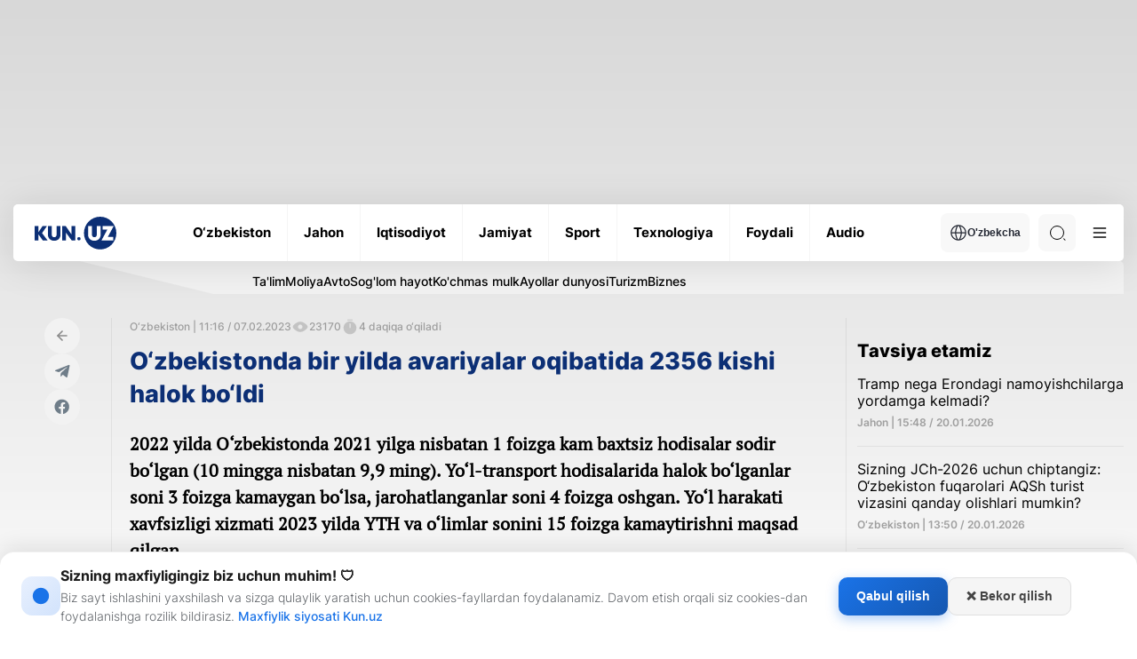

--- FILE ---
content_type: text/html; charset=UTF-8
request_url: https://kun.uz/news/2023/02/07/ozbekistonda-yth-sonini-bir-yilda-15-foizga-qisqartirish-rejalashtirilmoqda
body_size: 20735
content:
<!DOCTYPE html>
<html lang="uz">
<head>
    <meta charset="UTF-8" />
    <meta http-equiv="X-UA-Compatible" content="IE=edge" />
    <meta name="viewport" content="width=device-width, initial-scale=1.0" />
    <meta name="author" content="kunu.uz">
    <meta name="description" content="2022 yilda O‘zbekistonda 2021 yilga nisbatan 1 foizga kam baxtsiz hodisalar sodir bo‘lgan (10 mingga nisbatan 9,9 ming). Yo‘l-transport hodisalarida halok bo‘lganlar soni 3 foizga kamaygan bo‘lsa, jarohatlanganlar soni 4 foizga oshgan. Yo‘l harakati xavfsizligi xizmati 2023 yilda YTH va o‘limlar sonini 15 foizga kamaytirishni maqsad qilgan.">
<meta name="keywords" content="Yangiliklar,xabarlar,eng so‘nggi yangiliklar, Dunyo Sport">
<meta property="og:title" content="O‘zbekistonda bir yilda avariyalar oqibatida 2356 kishi halok bo‘ldi">
<meta property="og:description" content="2022 yilda O‘zbekistonda 2021 yilga nisbatan 1 foizga kam baxtsiz hodisalar sodir bo‘lgan (10 mingga nisbatan 9,9 ming). Yo‘l-transport hodisalarida halok bo‘lganlar soni 3 foizga kamaygan bo‘lsa, jarohatlanganlar soni 4 foizga oshgan. Yo‘l harakati xavfsizligi xizmati 2023 yilda YTH va o‘limlar sonini 15 foizga kamaytirishni maqsad qilgan.">
<meta property="og:type" content="article">
<meta property="og:url" content="https://kun.uz/news/2023/02/07/ozbekistonda-yth-sonini-bir-yilda-15-foizga-qisqartirish-rejalashtirilmoqda">
<meta property="og:locale" content="uz-Latn-UZ">
<meta type="image/jpeg" name="link" href="https://storage.kun.uz/source/9/rW_yqkPNRnmG5S5Xs84HU82Xrij-uo0-.jpg" rel="image_src">
<meta property="og:image" content="https://storage.kun.uz/source/9/rW_yqkPNRnmG5S5Xs84HU82Xrij-uo0-.jpg">
<meta property="og:image:secure_url" content="https://storage.kun.uz/source/9/rW_yqkPNRnmG5S5Xs84HU82Xrij-uo0-.jpg">
<meta property="og:image:alt" content="O‘zbekistonda bir yilda avariyalar oqibatida 2356 kishi halok bo‘ldi">
<meta property="og:site_name" content="Kun.uz">
<link href="/assets/66844a27/css/style.min.css?v=1761064581" rel="stylesheet">
<link href="/assets/66844a27/css/modal.css?v=1768908897" rel="stylesheet">
<link href="/assets/ce4f617e/desktop.css?v=1749135647" rel="stylesheet">
<script>var jsonLDData = [{"@context":"http:\/\/schema.org","@type":"NewsArticle","image":"https:\/\/storage.kun.uz\/source\/9\/rW_yqkPNRnmG5S5Xs84HU82Xrij-uo0-.jpg","headline":"O‘zbekistonda bir yilda avariyalar oqibatida 2356 kishi halok bo‘ldi","description":"2022 yilda O‘zbekistonda 2021 yilga nisbatan 1 foizga kam baxtsiz hodisalar sodir bo‘lgan (10 mingga nisbatan 9,9 ming). Yo‘l-transport hodisalarida halok bo‘lganlar soni 3 foizga kamaygan bo‘lsa, jarohatlanganlar soni 4 foizga oshgan. Yo‘l harakati xavfsizligi xizmati 2023 yilda YTH va o‘limlar sonini 15 foizga kamaytirishni maqsad qilgan.","datePublished":"2023-02-07T16:16:19+05:00","author":{"@type":"Person","name":"Otabek Matnazarov"},"url":"http:\/\/kun.uz\/news\/2023\/02\/07\/ozbekistonda-yth-sonini-bir-yilda-15-foizga-qisqartirish-rejalashtirilmoqda","mainEntityOfPage":{"@type":"WebPage","@id":"http:\/\/kun.uz\/news\/2023\/02\/07\/ozbekistonda-yth-sonini-bir-yilda-15-foizga-qisqartirish-rejalashtirilmoqda"},"keywords":["ЙТҲ","Бекмурод Абдуллаев"]},{"@context":"http:\/\/schema.org","@type":"Organization","url":"https:\/\/kun.uz\/","name":"Kun.uz","logo":{"@type":"ImageObject","url":"https:\/\/kun.uz\/static\/desktop\/img\/icons\/logo-light.svg"},"contactPoint":[{"@type":"ContactPoint","telephone":"+99878 113 10 10","contactType":"sales"}],"sameAs":["https:\/\/www.facebook.com\/kunuznews","https:\/\/www.youtube.com\/@kunuz_official","https:\/\/www.x.com\/KunUzNews","https:\/\/www.instagram.com\/kun.uz","https:\/\/telegram.me\/kunuzofficial"]}];
var script = document.createElement("script");
script.type = "application/ld+json";
script.text = JSON.stringify(jsonLDData);
document.head.appendChild(script);</script>    <link rel="preconnect" href="https://fonts.googleapis.com" />
    <link rel="preconnect" href="https://fonts.gstatic.com" crossorigin />
    <title>O‘zbekistonda bir yilda avariyalar oqibatida 2356 kishi halok bo‘ldi</title>
    <link rel="shortcut icon" href="/favicon.ico?v=1" />
    <link rel="apple-touch-icon" sizes="180x180" href="/apple-touch-icon.png">
    <link rel="icon" type="image/png" sizes="32x32" href="/favicon32x32.png">
    <link rel="icon" type="image/png" sizes="16x16" href="/favicon1616.png">
    <link rel="icon" type="image/png" href="/favicon.png">
    <link rel="icon" href="/favicon.png" type="image/x-icon">
    

    <meta name="csrf-param" content="_csrf">
<meta name="csrf-token" content="aMiFfymfsXaWRnkwnNa5iGYVSts2AsS2EaUVchsod74CicdNXPb6ENgxDEHks_TKI1IkuGdk8N1m4H4lSB4g6w==">
    <script src="https://yastatic.net/pcode/adfox/loader.js" crossorigin="anonymous"></script>
    <style>
        .news-inner__content-page p {
            margin: 26px 0 !important;
        }
    </style>
</head>
<body class="light">
<!-- Google tag (gtag.js) -->
<script async src="https://www.googletagmanager.com/gtag/js?id=G-QE3KSKDYBZ"></script>
<script>
    window.dataLayer = window.dataLayer || [];
    function gtag(){dataLayer.push(arguments);}
    gtag('js', new Date());
    gtag('config', 'G-QE3KSKDYBZ');

    document.addEventListener("DOMContentLoaded", function () {
        const modal = document.getElementById('consentModal');
        const consent = localStorage.getItem('ga_consent');

        if (!modal) {
            console.error("Error: #consentModal not found!");
            return;
        }

        if (consent === null) {
            modal.style.display = 'block';

            document.getElementById('accept-consent').addEventListener('click', function () {
                const consentSettings = {
                    'ad_storage': 'granted',
                    'analytics_storage': 'granted',
                    'personalization_storage': 'granted',
                    'functionality_storage': 'granted',
                    'security_storage': 'granted'
                };

                localStorage.setItem('ga_consent', JSON.stringify(consentSettings));
                gtag('consent', 'default', consentSettings);
                gtag('js', new Date());
                gtag('config', 'GA_MEASUREMENT_ID');
                modal.style.display = 'none';
            });

            document.getElementById('reject-consent').addEventListener('click', function () {
                localStorage.setItem('ga_consent', 'denied');
                gtag('consent', 'update', { 'analytics_storage': 'denied' });
                modal.style.display = 'none';
            });
        }
    });


</script>
<!-- Yandex.Metrika counter -->
<script type="text/javascript">
    (function (d, w, c) {
        (w[c] = w[c] || []).push(function() {
            try {
                w.yaCounter22022599 = new Ya.Metrika({
                    id:22022599,
                    clickmap:true,
                    trackLinks:true,
                    accurateTrackBounce:true,
                    webvisor:true
                });
            } catch(e) { }
        });

        var n = d.getElementsByTagName("script")[0],
            s = d.createElement("script"),
            f = function () { n.parentNode.insertBefore(s, n); };
        s.type = "text/javascript";
        s.async = true;
        s.src = "https://mc.yandex.ru/metrika/watch.js";

        if (w.opera == "[object Opera]") {
            d.addEventListener("DOMContentLoaded", f, false);
        } else { f(); }
    })(document, window, "yandex_metrika_callbacks");


</script>
<noscript><div><img src="https://mc.yandex.ru/watch/22022599" style="position:absolute; left:-9999px;" alt="" /></div></noscript>
<!-- /Yandex.Metrika counter -->
        <div id="consentModal" class="consent-modal">
        <div class="consent-modal-content">
            <div class="consent-icon">
                <svg width="22" height="22" viewBox="0 0 24 24" fill="none" xmlns="http://www.w3.org/2000/svg">
                    <path d="M12 2C6.48 2 2 6.48 2 12s4.48 10 10 10 10-4.48 10-10S17.52 2 12 2zm-1 15h2v-6h-2v6zm0-8h2V7h-2v2z" fill="currentColor"/>
                </svg>
            </div>
            <div class="consent-text-section">
                <h2 class="consent-title">Sizning maxfiyligingiz biz uchun muhim! 🛡</h2>
                <p class="consent-text">Biz sayt ishlashini yaxshilash va sizga qulaylik yaratish uchun cookies-fayllardan foydalanamiz. Davom etish orqali siz cookies-dan foydalanishga rozilik bildirasiz. <a href="/page/consent" target="_blank" style="display: inline;">Maxfiylik siyosati Kun.uz</a></p>
            </div>
            <div class="consent-buttons">
                <button id="accept-consent" class="consent-btn accept-btn">Qabul qilish</button>
                <button id="reject-consent" class="consent-btn reject-btn">❌ Bekor qilish</button>
            </div>
        </div>
    </div>


    <div class="main">
    <div class="container">
        <div class='main-ad-banner'> <div id='adfox_163358652822099952'></div>
      <script>
          window.yaContextCb.push(()=>{
              Ya.adfoxCode.create({
                  ownerId: 367651,
                  containerId: 'adfox_163358652822099952',
                  params: {
                      pp: 'g',
                      ps: 'eudb',
                      p2: 'hhiz'
                  }
              })
          })
      </script></div>    </div>
        <header class="header">
            <div class="container">
                <div class="header-wrapper">
                    <div class="header-bottom"><div class="header-bottom__wrap"><a href="/" class="header-bottom__logo">        <img class="logo-light" src="/assets/66844a27/img/icons/logo-light.svg" alt="Logo" /><img class="logo-dark" src="/assets/66844a27/img/icons/logo-dark.svg" alt="Logo" /></a><ul class="header-bottom__list"><li class="header-bottom__item"><a href="/news/category/uzbekiston" class="header-bottom__link"><span data-text="O‘zbekiston"> O‘zbekiston </span> </a></li><li class="header-bottom__item"><a href="/news/category/jahon" class="header-bottom__link"><span data-text="Jahon"> Jahon </span> </a></li><li class="header-bottom__item"><a href="/news/category/iqtisodiyot" class="header-bottom__link"><span data-text="Iqtisodiyot"> Iqtisodiyot </span> </a></li><li class="header-bottom__item"><a href="/news/category/jamiyat" class="header-bottom__link"><span data-text="Jamiyat"> Jamiyat </span> </a></li><li class="header-bottom__item"><a href="/news/category/sport" class="header-bottom__link"><span data-text="Sport"> Sport </span> </a></li><li class="header-bottom__item"><a href="/news/category/texnologiya" class="header-bottom__link"><span data-text="Texnologiya"> Texnologiya </span> </a></li><li class="header-bottom__item"><a href="/news/category/foydali" class="header-bottom__link"><span data-text="Foydali"> Foydali </span> </a></li><li class="header-bottom__item"><a href="/news/audio/list" class="header-bottom__link"><span data-text="Audio"> Audio </span> </a></li></ul><div class="header-bottom__right"><div class="header-bottom__lang"><button class="header-bottom__lang-btn"><img src="/assets/66844a27/img/icons/language.svg" alt="" />O'zbekcha</button><ul class="header-bottom__lang-list"><li class="header-bottom__lang-item"><a class="lang-link" href="/changelang/kr?c=%2Fkr%2Fnews%2F2023%2F02%2F07%2Fozbekistonda-yth-sonini-bir-yilda-15-foizga-qisqartirish-rejalashtirilmoqda">Ўзбекча</a></li><li class="header-bottom__lang-item"><a class="lang-link" href="/changelang/ru?c=%2Fru%2Fnews%2F2023%2F02%2F07%2Fozbekistonda-yth-sonini-bir-yilda-15-foizga-qisqartirish-rejalashtirilmoqda">Русский</a></li><li class="header-bottom__lang-item"><a class="lang-link" href="/changelang/en?c=%2Fen%2Fnews%2F2023%2F02%2F07%2Fozbekistonda-yth-sonini-bir-yilda-15-foizga-qisqartirish-rejalashtirilmoqda">English</a></li></ul></div><div class="header-bottom__search"><form action="/news/search" method="get"><input type="text" id="search-input" class="header-bottom__search-input" name="q" value="" placeholder="Qidiruv" required="true"> <div class="search-button center-position"><div class="search-icon"></div></div></form></div><button class="header-bottom__menu">
              <svg width="24" height="24" viewBox="0 0 100 100">
                <path class="line line1"
                  d="M 20,29.000046 H 80.000231 C 80.000231,29.000046 94.498839,28.817352 94.532987,66.711331 94.543142,77.980673 90.966081,81.670246 85.259173,81.668997 79.552261,81.667751 75.000211,74.999942 75.000211,74.999942 L 25.000021,25.000058" />
                <path class="line line2" d="M 20,50 H 80" />
                <path class="line line3"
                  d="M 20,70.999954 H 80.000231 C 80.000231,70.999954 94.498839,71.182648 94.532987,33.288669 94.543142,22.019327 90.966081,18.329754 85.259173,18.331003 79.552261,18.332249 75.000211,25.000058 75.000211,25.000058 L 25.000021,74.999942" />
              </svg>
            </button></div></div></div><div class="header-categories">
            <div class="header-categories__wrapper">
                <ul class="header-categories__list"><li class="header-categories__item">
                <a href="https://kun.uz/news/category/talim" class="header-categories__link">Ta'lim</a>
              </li><li class="header-categories__item">
                <a href="https://kun.uz/news/category/moliya" class="header-categories__link">Moliya</a>
              </li><li class="header-categories__item">
                <a href="https://kun.uz/news/category/avto" class="header-categories__link">Avto</a>
              </li><li class="header-categories__item">
                <a href="https://kun.uz/news/category/soglom-hayot" class="header-categories__link">Sog'lom hayot</a>
              </li><li class="header-categories__item">
                <a href="https://kun.uz/news/category/kuchmas-mulk" class="header-categories__link">Ko'chmas mulk</a>
              </li><li class="header-categories__item">
                <a href="https://kun.uz/news/category/ayollar-dunyosi" class="header-categories__link">Ayollar dunyosi</a>
              </li><li class="header-categories__item">
                <a href="https://kun.uz/news/category/turizm" class="header-categories__link">Turizm</a>
              </li><li class="header-categories__item">
                <a href="https://kun.uz/news/category/biznes" class="header-categories__link">Biznes</a>
              </li></ul>
            </div>
        </div><div class="header-dropdown">
            <div class="header-dropdown__menu">
              <ul class="header-dropdown__list">
                <li class="header-dropdown__item">
                  <a href="/news/list?f=video" class="header-dropdown__link"> - Videolavhalar </a>
                </li>
                <li class="header-dropdown__item">
                  <a href="/news/list?f=photo" class="header-dropdown__link"> - Fotolavhalar </a>
                </li>
                <li class="header-dropdown__item">
                  <a href="/news/actual" class="header-dropdown__link"> - Dolzarb xabarlar </a>
                </li><li class="header-dropdown__item"><a href="/news/time/hayotiy-hikoyalar" class="header-dropdown__link"> - Hayotiy hikoyalar </a></li></ul>
              <ul class="header-dropdown__list"><li class="header-dropdown__item">
                  <a href="/news/editors-choice" class="header-dropdown__link"> - Muharrir tanlovi</a>
                </li>
                <li class="header-dropdown__item">
                  <a href="/authored" class="header-dropdown__link"> - Maqolalar </a>
                </li>
                <li class="header-dropdown__item">
                  <a href="/time/news" class="header-dropdown__link"> - Kun mavzulari </a>
                </li>
                <li class="header-dropdown__item">
                  <a href="/our-team" class="header-dropdown__link"> - Bizning jamoa</a>
                </li>
              </ul>
              <ul class="header-dropdown__list active">
                <li class="header-dropdown__item">
                  <a href="/page/reklama" class="header-dropdown__link"> -  Reklama tariflari </a>
                </li>
                <li class="header-dropdown__item">
                  <a href="/page/reklama#mediakit" class="header-dropdown__link"> - Media kit </a>
                </li>
                
              </ul>
              <div class="header-dropdown__img">
              <div class="--light">
              <img src="/assets/66844a27/img/business-bg.png" alt=""/>
              <img src="/assets/66844a27/img/business-bg-img.png" alt=""/>
            </div>
            <div class="--dark">
              <img src="/assets/66844a27/img/business-bg-dark.png" alt=""/>
              <img src="/assets/66844a27/img/business-bg-img-dark.png" alt=""/>
            </div>
                
              </div>
            </div>
            <div class="header-dropdown__settings">
              <h4 class="header-dropdown__settings-title">Qoʻshimcha funksionallar</h4>
              <ul class="header-dropdown__settings-list">
                
                <li class="header-dropdown__settings-item">
                  <p class="header-dropdown__settings-text">Tungi ko‘rinish</p>
                  <div class="header-dropdown__settings-theme">
                    <input type="checkbox" id="theme" />
                    <label for="theme">Toggle</label>
                    <div class="moon"></div>
                    <div class="sun"></div>
                  </div>
                </li>
              </ul>
            </div><div class="header-dropdown__regions"><li class="region-item active"><a href="/region/toshkent" class="region-item__link">Toshkent sh.</a></li><li class="region-item active"><a href="/region/qoraqalpogiston" class="region-item__link">Qoraqalpog‘iston</a></li><li class="region-item active"><a href="/region/andijon" class="region-item__link">Andijon</a></li><li class="region-item active"><a href="/region/fargona" class="region-item__link">Farg‘ona</a></li><li class="region-item active"><a href="/region/namangan" class="region-item__link">Namangan</a></li><li class="region-item active"><a href="/region/samarqand" class="region-item__link">Samarqand</a></li><li class="region-item active"><a href="/region/buxoro" class="region-item__link">Buxoro</a></li><li class="region-item active"><a href="/region/xorazm" class="region-item__link">Xorazm</a></li><li class="region-item active"><a href="/region/surxondaryo" class="region-item__link">Surxondaryo</a></li><li class="region-item active"><a href="/region/qashqadaryo" class="region-item__link">Qashqadaryo</a></li><li class="region-item active"><a href="/region/jizzax" class="region-item__link">Jizzax</a></li><li class="region-item active"><a href="/region/sirdaryo" class="region-item__link">Sirdaryo</a></li><li class="region-item active"><a href="/region/toshkent-viloyati" class="region-item__link">Toshkent vil.</a></li><li class="region-item active"><a href="/region/navoiy" class="region-item__link">Navoiy</a></li></div></div>                </div>
            </div>
        </header>
        <main>
            <div class="news-inner">
    <div class="container">
        <div class="news-inner__block">
            <div class="news-inner__left">
                <div class="news-inner__head">
                    <div class="news-inner__wrapper">
                        <div class="news-inner__socials-wrapper">
                            <div class="news-inner__socials">
                                <a href="/" class="news-inner__socials-link">
                                    <img src="/assets/66844a27/img/icons/page-back.svg" alt="" />
                                </a>
                                <a href="#" class="news-inner__socials-link s_telegram">
                                    <svg width="22" height="22" viewBox="0 0 29 29" fill="none" xmlns="http://www.w3.org/2000/svg">
                                        <path
                                                d="M12.4457 17.3222L12.087 22.5112C12.6002 22.5112 12.8224 22.2845 13.089 22.0122L15.4949 19.6472L20.4803 23.4024C21.3946 23.9265 22.0388 23.6505 22.2854 22.5372L25.5578 6.7658L25.5587 6.76487C25.8487 5.3747 25.0699 4.83108 24.1791 5.17212L4.94413 12.7465C3.63138 13.2706 3.65126 14.0233 4.72097 14.3644L9.63859 15.9376L21.0612 8.58623C21.5988 8.2201 22.0876 8.42268 21.6855 8.78881L12.4457 17.3222Z"
                                                fill="#6F7D89"
                                        />
                                    </svg>
                                </a>
                                <a href="#" class="news-inner__socials-link s_facebook">
                                    <svg width="22" height="22" viewBox="0 0 29 29" fill="none" xmlns="http://www.w3.org/2000/svg">
                                        <path
                                                d="M14.0758 3.52441C8.08825 3.52441 3.23438 8.40796 3.23438 14.4321C3.23438 19.8765 7.19893 24.389 12.3819 25.2073V17.5851H9.62912V14.4321H12.3819V12.029C12.3819 9.29528 14.0004 7.78523 16.4768 7.78523C17.6629 7.78523 18.9036 7.99827 18.9036 7.99827V10.6826H17.5365C16.1898 10.6826 15.7698 11.5234 15.7698 12.386V14.4321H18.7766L18.296 17.5851H15.7698V25.2073C20.9527 24.389 24.9173 19.8765 24.9173 14.4321C24.9173 8.40796 20.0633 3.52441 14.0758 3.52441Z"
                                                fill="#6F7D89"
                                        />
                                    </svg>
                                </a>
                            </div>
                        </div>
                        <div class="news-inner__content">
                            <div class="news-inner__content-head">
                                <div class="news-inner__content-stats">
                                    <span>O‘zbekiston | 11:16 / 07.02.2023 </span>

                                    <div class="news-inner__content-stats-info">
                                        <span class="eye-icon"></span>
                                        <span>23170</span>
                                    </div>
                                    <div class="news-inner__content-stats-info">
                                        <span class="timer-icon"></span>
                                        <span>4 daqiqa o‘qiladi</span>
                                    </div>
                                                                        
                                </div>
                                <h1 class="news-inner__content-title" style="font-size:1.6875em;">O‘zbekistonda bir yilda avariyalar oqibatida 2356 kishi halok bo‘ldi</h1>
                                                                <p class="news-inner__content-desc">2022 yilda O‘zbekistonda 2021 yilga nisbatan 1 foizga kam baxtsiz hodisalar sodir bo‘lgan (10 mingga nisbatan 9,9 ming). Yo‘l-transport hodisalarida halok bo‘lganlar soni 3 foizga kamaygan bo‘lsa, jarohatlanganlar soni 4 foizga oshgan. Yo‘l harakati xavfsizligi xizmati 2023 yilda YTH va o‘limlar sonini 15 foizga kamaytirishni maqsad qilgan.</p>
                                                                                                 <div class="news-inner__content-img">
                                    <img src="https://storage.kun.uz/source/9/rW_yqkPNRnmG5S5Xs84HU82Xrij-uo0-.jpg" />
                                    <p class="news-inner__content-caption">Foto: Kun.uz</p>
                                </div>
                                                                <div class="news-inner__content-page">
                                    <p>O‘zbekiston Ichki ishlar vazirligi Jamoat xavfsizligi departamenti Yo‘l harakati xavfsizligi xizmati 2023 yil davomida mamlakatda yo‘l-transport hodisalari va ulardagi o‘lim holatlarini 15 foizga kamaytirish vazifasini qo‘ydi. Departament boshlig‘i, ichki ishlar vaziri o‘rinbosari Bekmurod Abdullayev boshchiligida o‘tkazilgan yig‘ilishda shular haqida so‘z bordi, deb <a href="https://www.gazeta.uz/ru/2023/02/07/dtp/?utm_source=push&amp;utm_medium=telegram" target="_blank">yozmoqda</a> Gazeta.uz.</p>

<p>Yo‘l harakati xavfsizligi xizmati ma’lumotlariga ko‘ra, o‘tgan yili mamlakatda 9902 ta YTH rasman qayd etilgan bo‘lib, bu o‘tgan yildagiga nisbatan 99 ta yoki 1 foizga kam (10 001 ta). O‘lim bilan yakunlangan YTH soni 2197 tadan 2086 taga - 111 taga yoki 5,1 foizga, avariyalar oqibatida vafot etganlar - 70 kishiga yoki 2,9 foizga kamaydi - 2426 dan 2356 gacha. Shu bilan birga, jarohatlar bilan bog‘liq avariyalar 2021 yildagi 7804 tadan 7816 taga oshdi, 12 ta yoki 0,2 foizga, jarohatlanganlar soni 376 nafarga yoki 3,9 foizga oshib, 9230 nafardan 9606 nafarga yetdi.&nbsp;</p>

<p>O‘tgan yili har 100 ming aholiga 27,5 ta, har 10 ming avtomashinaga 23,7 ta YTH to‘g‘ri kelgan. Har 100 000 aholiga nisbatan halokatli YTH soni 5,8 tani, 10 000 ta transport vositasiga 5 tani tashkil qildi. Jarohatlar bilan bog‘liq baxtsiz hodisalar soni 100 000 aholiga 20,7 ta, 10 000 ta transport vositalariga 24,4 taga teng bo‘ldi.</p>

<p>Yo‘l-transport hodisalarida halok bo‘lganlarning katta qismi &ndash; 91,7 foizi yoki 2161 nafari xavfsizlik kamarini taqmagan, 8,3 foizi yoki YTH oqibatida halok bo‘lganlarning 195 nafari xavfsizlik kamarida bo‘lgan. Yo‘l-transport hodisalarida jarohatlanganlarning 66,9 foizi, ya’ni 6426 nafari xavfsizlik kamarini taqmagan, 33,1 foizi yoki 3180 nafari kamarda bo‘lgan.&nbsp;</p>

<p>YTH turlari bo‘yicha eng ko‘p &ndash; 44,9 foiz yoki 4449 tasi piyodalar bilan to‘qnashuv, 31,2 foiz yoki 3093 tasi avtomashinalar bilan to‘qnashuv, 11,5 foiz yoki 1136 tasi velosipedchilar bilan to‘qnashuvlardir. YTHning 4,7 foizi yoki 467 tasida mashina ag‘darilgan, 4,3 foizi yoki 428 tasida to‘siq bilan to‘qnashish yuz bergan, 1,1 foizi yoki 105 tasi turgan transport vositalari bilan to‘qnashgan, 2,3 foizi yoki 224 tasi boshqalar bilan to‘qnashuvlardir.&nbsp;</p>

<p>Eng ko‘p YTH yengil avtomobillar ishtirokida sodir bo‘lgan - 76,1 foiz yoki 7370 ta. Velosipedlar - 11,5 foiz yoki 1136 ta, yuk mashinalari - 9 foiz yoki 1047 ta, mototsikllar - 1,4 foiz yoki 142 ta, avtobuslar - 1,4 foiz yoki 141 ta, ot aravalar - 0,4 foiz yoki 43 ta, skuterlar - 0,2 foiz yoki 23 ta.&nbsp;</p>

<p>Yo‘l harakati xavfsizligi xizmatining qayd etishicha, Farg‘ona, Jizzax va Sirdaryo viloyatlarida yo‘l-transport hodisalari soni ortgan.</p>

<p>YHXX tomonidan yo‘llardagi baxtsiz hodisalar, o‘lim va tan jarohati olish holatlarini kamaytirish maqsadida joriy etilayotgan yangiliklar qatorida mamlakatning har bir mahallasiga xodim biriktirish ham bor.&nbsp;</p>

                                    <div id="adv">
                                        <div id="adfox_163671557394827494"></div>
                                        <script>
                                            window.yaContextCb.push(()=>{
                                                Ya.adfoxCode.create({
                                                    ownerId: 367651,
                                                    containerId: 'adfox_163671557394827494',
                                                    params: {
                                                        pp: 'h',
                                                        ps: 'feps',
                                                        p2: 'hjmx'
                                                    }
                                                })
                                            })
                                        </script>
                                    </div>
                                </div>
                            </div>
                                                            <div class="news-inner__author">

                                    <svg width="24" height="24" viewBox="0 0 24 24" fill="none" xmlns="http://www.w3.org/2000/svg">
                                        <path d="M12 12C14.21 12 16 10.21 16 8C16 5.79 14.21 4 12 4C9.79 4 8 5.79 8 8C8 10.21 9.79 12 12 12ZM12 14C9.33 14 4 15.34 4 18V20H20V18C20 15.34 14.67 14 12 14Z" fill="#6F7D89"/>
                                    </svg>
                                    <span>Tayyorlagan:&nbsp;</span>
                                    <a href="/news/author/Otabek+Matnazarov">
                                        Отабек Матназаров                                    </a>
                                </div>
                                                        <div class="news-inner__tags">
                                                                <a href="/news/list?f=tag&name=%D0%99%D0%A2%D2%B2" class="news-inner__tag">#YTH</a>
                                                                <a href="/news/list?f=tag&name=%D0%91%D0%B5%D0%BA%D0%BC%D1%83%D1%80%D0%BE%D0%B4+%D0%90%D0%B1%D0%B4%D1%83%D0%BB%D0%BB%D0%B0%D0%B5%D0%B2" class="news-inner__tag">#Bekmurod Abdullayev</a>
                                                            </div>
                            
                            
                        </div>
                    </div>
                </div>
            </div>
            <div class="news-inner__right">
                <div class="main-news__right" id="recomended-news-content" data='{"url":"\/news\/list?f=recommended","ph":false}'></div>
                <div class="main-news__right" id="last-newsl" data='{"url":"\/news\/list?f=latest&l=5","mb":true,"max_card":4}'></div>
            </div>
        </div>
                    <h3 class="big-title">Mavzuga oid</h3>
            <div class="main-life__list news-inner__life-list">
                                    <a class="main-life__item" href="/news/2025/11/03/ichki-ishlar-vaziri-orinbosari-lavozimidan-ozod-etildi">
                        <div class="main-life__item-img">
                            <img src="https://storage.kun.uz/source/thumbnails/_medium/11/fRjICXALWS-fbOz-LsxZeysRxDQycCWf_medium.jpg" />
                        </div>
                        <div>
                                                            <div class="gray-text">
                                                                   <p class="">18:02 / 03.11.2025</p></div>
                            <h3 class="main-life__item-title">Ichki ishlar vaziri o‘rinbosari lavozimidan ozod etildi</h3>
                        </div>
                    </a>
                                    <a class="main-life__item" href="/news/2025/10/27/radarlar-qayd-etgan-qoidabuzarliklar-uchun-ham-jarima-ballari-yoziladi">
                        <div class="main-life__item-img">
                            <img src="https://storage.kun.uz/source/thumbnails/_medium/11/g0sJo9MjBK1hx7YwpIQR6nI3cLCw_FYZ_medium.jpg" />
                        </div>
                        <div>
                                                            <div class="gray-text">
                                                                   <p class="">16:10 / 27.10.2025</p></div>
                            <h3 class="main-life__item-title">Radarlar qayd etgan qoidabuzarliklar uchun ham jarima ballari yoziladi</h3>
                        </div>
                    </a>
                                    <a class="main-life__item" href="/news/2025/10/24/andijonda-haydovchi-uxlab-qolishi-oqibatida-yth-sodir-boldi">
                        <div class="main-life__item-img">
                            <img src="https://storage.kun.uz/source/thumbnails/_medium/11/IXoykCZKBgQ3KTpjkTmvbvaJ45EzIUtN_medium.jpg" />
                        </div>
                        <div>
                                                            <div class="gray-text">
                                                                   <p class="">00:58 / 24.10.2025</p></div>
                            <h3 class="main-life__item-title">Andijonda haydovchi uxlab qolishi oqibatida YTH sodir bo‘ldi</h3>
                        </div>
                    </a>
                                    <a class="main-life__item" href="/news/2025/10/22/mirzo-ulugbek-tumanida-yth-nexia-3-va-matiz-toqnashdi">
                        <div class="main-life__item-img">
                            <img src="https://storage.kun.uz/source/thumbnails/_medium/11/6VopL5CzGUW0MU5SnoykCI_80yBMUKcP_medium.jpg" />
                        </div>
                        <div>
                                                            <div class="gray-text">
                                                                   <p class="">14:19 / 22.10.2025</p></div>
                            <h3 class="main-life__item-title">Mirzo Ulug‘bek tumanida YTH: Nexia-3 va Matiz to‘qnashdi</h3>
                        </div>
                    </a>
                            </div>
                            <div class="main-business" id="business-news" data='{"url":"\/news\/list?f=business","title":"E`lonlar","link_title":"Hamkorlik qilish","link":"\/page\/reklama","img1":"\/assets\/66844a27\/img\/icons\/swiper-prev.svg","img2":"\/assets\/66844a27\/img\/icons\/swiper-next.svg","letter":"\/assets\/66844a27\/img\/icons\/business-icon.svg","max_card":7}'></div>
            </div>
</div>
<div id="nnl-fullscreen-slot"></div>
<script>

</script>
        </main>

    </div>
    <div class="modal" id="main-modal"></div>
    <footer class="footer">
        <div class="container">
            <div class="footer-top">
                <a href="/" class="footer-top__logo">
                    <img src="/assets/66844a27/img/icons/logo-grey.svg" alt="" />
                </a>
                <ul class="footer-top__list">
                    <li class="footer-top__item">
                        <a href="/page/about" class="footer-top__link" data-title="Sayt haqida"> Sayt haqida </a>
                    </li>
                    <li class="footer-top__item">
                        <a href="/news/rss" target="_blank" class="footer-top__link" data-title="RSS"> RSS </a>
                    </li>
                    <li class="footer-top__item">
                        <a href="/contact" class="footer-top__link" data-title="Aloqa"> Aloqa </a>
                    </li>
                    <li class="footer-top__item">
                        <a href="/page/reklama" class="footer-top__link" data-title="Reklama"> Reklama </a>
                    </li>
                                        <li class="footer-top__item">
                        <a href="/our-team" class="footer-top__link" data-title="Kun.uz jamoasi"> Kun.uz jamoasi </a>
                    </li>
                </ul>
                <ul class="footer-top__social-list">
                    <li class="footer-top__social-item">
                        <a href="https://telegram.me/kunuzofficial" target="_blank" class="footer-top__social-link">
                            <svg width="20" height="20" viewBox="0 0 20 20" fill="none" xmlns="http://www.w3.org/2000/svg">
                                <g clip-path="url(#clip0_10_2318)">
                                    <path fill-rule="evenodd" clip-rule="evenodd"
                                          d="M20 10C20 15.5228 15.5228 20 10 20C4.47715 20 0 15.5228 0 10C0 4.47715 4.47715 0 10 0C15.5228 0 20 4.47715 20 10ZM10.3584 7.38244C9.38571 7.787 7.44178 8.62433 4.52658 9.89443C4.05319 10.0827 3.80521 10.2668 3.78264 10.4469C3.74449 10.7512 4.12559 10.8711 4.64456 11.0343C4.71515 11.0565 4.7883 11.0795 4.86328 11.1038C5.37386 11.2698 6.06069 11.464 6.41774 11.4717C6.74162 11.4787 7.10311 11.3452 7.5022 11.0711C10.226 9.2325 11.632 8.30317 11.7203 8.28314C11.7825 8.26901 11.8688 8.25123 11.9273 8.3032C11.9858 8.35518 11.98 8.4536 11.9738 8.48C11.9361 8.64095 10.4401 10.0318 9.66593 10.7515C9.42459 10.9759 9.25339 11.135 9.2184 11.1714C9.14 11.2528 9.06011 11.3298 8.98332 11.4038C8.50897 11.8611 8.15326 12.204 9.00301 12.764C9.41136 13.0331 9.73812 13.2556 10.0641 13.4776C10.4201 13.7201 10.7752 13.9619 11.2347 14.2631C11.3517 14.3398 11.4635 14.4195 11.5724 14.4971C11.9867 14.7925 12.359 15.0578 12.8188 15.0155C13.086 14.9909 13.3621 14.7397 13.5022 13.9903C13.8335 12.2193 14.4847 8.38205 14.6352 6.80081C14.6484 6.66227 14.6318 6.48498 14.6185 6.40715C14.6051 6.32931 14.5773 6.21842 14.4761 6.13633C14.3563 6.03911 14.1714 6.01861 14.0886 6.02007C13.7125 6.0267 13.1355 6.22735 10.3584 7.38244Z"
                                          fill="#0B0B0B" />
                                </g>
                                <defs>
                                    <clipPath id="clip0_10_2318">
                                        <rect width="20" height="20" fill="white" />
                                    </clipPath>
                                </defs>
                            </svg>
                        </a>
                    </li>
                    <li class="footer-top__social-item">
                        <a href="https://www.facebook.com/kunuznews/" target="_blank" class="footer-top__social-link">
                            <svg width="20" height="20" viewBox="0 0 20 20" fill="none" xmlns="http://www.w3.org/2000/svg">
                                <g clip-path="url(#clip0_10_2314)">
                                    <path
                                            d="M20 10C20 4.47715 15.5229 0 10 0C4.47715 0 0 4.47715 0 10C0 14.9912 3.65684 19.1283 8.4375 19.8785V12.8906H5.89844V10H8.4375V7.79688C8.4375 5.29063 9.93047 3.90625 12.2146 3.90625C13.3084 3.90625 14.4531 4.10156 14.4531 4.10156V6.5625H13.1922C11.95 6.5625 11.5625 7.3334 11.5625 8.125V10H14.3359L13.8926 12.8906H11.5625V19.8785C16.3432 19.1283 20 14.9912 20 10Z"
                                            fill="#0B0B0B" />
                                </g>
                                <defs>
                                    <clipPath id="clip0_10_2314">
                                        <rect width="20" height="20" fill="white" />
                                    </clipPath>
                                </defs>
                            </svg>
                        </a>
                    </li>
                    <li class="footer-top__social-item">
                        <a href="https://x.com/KunUzNews" target="_blank" class="footer-top__social-link">
                            <svg width="20" height="20" viewBox="0 0 20 20" fill="none" xmlns="http://www.w3.org/2000/svg">
                                <g clip-path="url(#clip0_10_2315)">
                                    <path
                                            d="M6.2918 18.125C13.8371 18.125 17.9652 11.8723 17.9652 6.45155C17.9652 6.27577 17.9613 6.09608 17.9535 5.9203C18.7566 5.33955 19.4496 4.62021 20 3.79608C19.2521 4.12883 18.458 4.34615 17.6449 4.44061C18.5011 3.92742 19.1421 3.12123 19.4492 2.17147C18.6438 2.6488 17.763 2.98551 16.8445 3.16718C16.2257 2.50963 15.4075 2.07426 14.5164 1.92838C13.6253 1.78249 12.711 1.93421 11.9148 2.36008C11.1186 2.78595 10.4848 3.46225 10.1115 4.28443C9.73825 5.1066 9.64619 6.02885 9.84961 6.90858C8.21874 6.82674 6.62328 6.40309 5.16665 5.66508C3.71002 4.92708 2.42474 3.8912 1.39414 2.6246C0.870333 3.5277 0.710047 4.59637 0.945859 5.61341C1.18167 6.63045 1.79589 7.51954 2.66367 8.09999C2.01219 8.0793 1.37498 7.9039 0.804688 7.58827V7.63905C0.804104 8.58679 1.13175 9.50549 1.73192 10.239C2.3321 10.9725 3.16777 11.4755 4.09687 11.6625C3.49338 11.8276 2.85999 11.8517 2.2457 11.7328C2.50788 12.5479 3.01798 13.2607 3.70481 13.7719C4.39164 14.2831 5.22093 14.5672 6.07695 14.5844C4.62369 15.7259 2.82848 16.3451 0.980469 16.3422C0.652739 16.3417 0.325333 16.3216 0 16.282C1.87738 17.4865 4.06128 18.1262 6.2918 18.125Z"
                                            fill="#0B0B0B" />
                                </g>
                                <defs>
                                    <clipPath id="clip0_10_2315">
                                        <rect width="20" height="20" fill="white" />
                                    </clipPath>
                                </defs>
                            </svg>
                        </a>
                    </li>

                    <li class="footer-top__social-item">
                        <a href="https://www.instagram.com/kun.uz" target="_blank" class="footer-top__social-link">
                            <svg width="20" height="20" viewBox="0 0 20 20" fill="none" xmlns="http://www.w3.org/2000/svg">
                                <g clip-path="url(#clip0_10_2316)">
                                    <path
                                            d="M10 1.80078C12.6719 1.80078 12.9883 1.8125 14.0391 1.85937C15.0156 1.90234 15.543 2.06641 15.8945 2.20313C16.3594 2.38281 16.6953 2.60156 17.043 2.94922C17.3945 3.30078 17.6094 3.63281 17.7891 4.09766C17.9258 4.44922 18.0898 4.98047 18.1328 5.95312C18.1797 7.00781 18.1914 7.32422 18.1914 9.99219C18.1914 12.6641 18.1797 12.9805 18.1328 14.0313C18.0898 15.0078 17.9258 15.5352 17.7891 15.8867C17.6094 16.3516 17.3906 16.6875 17.043 17.0352C16.6914 17.3867 16.3594 17.6016 15.8945 17.7813C15.543 17.918 15.0117 18.082 14.0391 18.125C12.9844 18.1719 12.668 18.1836 10 18.1836C7.32813 18.1836 7.01172 18.1719 5.96094 18.125C4.98438 18.082 4.45703 17.918 4.10547 17.7813C3.64063 17.6016 3.30469 17.3828 2.95703 17.0352C2.60547 16.6836 2.39063 16.3516 2.21094 15.8867C2.07422 15.5352 1.91016 15.0039 1.86719 14.0313C1.82031 12.9766 1.80859 12.6602 1.80859 9.99219C1.80859 7.32031 1.82031 7.00391 1.86719 5.95312C1.91016 4.97656 2.07422 4.44922 2.21094 4.09766C2.39063 3.63281 2.60938 3.29688 2.95703 2.94922C3.30859 2.59766 3.64063 2.38281 4.10547 2.20313C4.45703 2.06641 4.98828 1.90234 5.96094 1.85937C7.01172 1.8125 7.32813 1.80078 10 1.80078ZM10 0C7.28516 0 6.94531 0.0117187 5.87891 0.0585938C4.81641 0.105469 4.08594 0.277344 3.45313 0.523438C2.79297 0.78125 2.23438 1.12109 1.67969 1.67969C1.12109 2.23438 0.78125 2.79297 0.523438 3.44922C0.277344 4.08594 0.105469 4.8125 0.0585938 5.875C0.0117188 6.94531 0 7.28516 0 10C0 12.7148 0.0117188 13.0547 0.0585938 14.1211C0.105469 15.1836 0.277344 15.9141 0.523438 16.5469C0.78125 17.207 1.12109 17.7656 1.67969 18.3203C2.23438 18.875 2.79297 19.2188 3.44922 19.4727C4.08594 19.7188 4.8125 19.8906 5.875 19.9375C6.94141 19.9844 7.28125 19.9961 9.99609 19.9961C12.7109 19.9961 13.0508 19.9844 14.1172 19.9375C15.1797 19.8906 15.9102 19.7188 16.543 19.4727C17.1992 19.2188 17.7578 18.875 18.3125 18.3203C18.8672 17.7656 19.2109 17.207 19.4648 16.5508C19.7109 15.9141 19.8828 15.1875 19.9297 14.125C19.9766 13.0586 19.9883 12.7188 19.9883 10.0039C19.9883 7.28906 19.9766 6.94922 19.9297 5.88281C19.8828 4.82031 19.7109 4.08984 19.4648 3.45703C19.2188 2.79297 18.8789 2.23438 18.3203 1.67969C17.7656 1.125 17.207 0.78125 16.5508 0.527344C15.9141 0.28125 15.1875 0.109375 14.125 0.0625C13.0547 0.0117188 12.7148 0 10 0Z"
                                            fill="#0B0B0B" />
                                    <path
                                            d="M10 4.86328C7.16406 4.86328 4.86328 7.16406 4.86328 10C4.86328 12.8359 7.16406 15.1367 10 15.1367C12.8359 15.1367 15.1367 12.8359 15.1367 10C15.1367 7.16406 12.8359 4.86328 10 4.86328ZM10 13.332C8.16016 13.332 6.66797 11.8398 6.66797 10C6.66797 8.16016 8.16016 6.66797 10 6.66797C11.8398 6.66797 13.332 8.16016 13.332 10C13.332 11.8398 11.8398 13.332 10 13.332Z"
                                            fill="#0B0B0B" />
                                    <path
                                            d="M16.5391 4.66016C16.5391 5.32422 16 5.85938 15.3398 5.85938C14.6758 5.85938 14.1406 5.32031 14.1406 4.66016C14.1406 3.99609 14.6797 3.46094 15.3398 3.46094C16 3.46094 16.5391 4 16.5391 4.66016Z"
                                            fill="#0B0B0B" />
                                </g>
                                <defs>
                                    <clipPath id="clip0_10_2316">
                                        <rect width="20" height="20" fill="white" />
                                    </clipPath>
                                </defs>
                            </svg>
                        </a>
                    </li>
                </ul>
                <ul class="footer-top__apps-list">
                    <li class="footer-top__apps-item">
                        <a href="https://itunes.apple.com/us/app/kun.uz/id1042740093?mt=8" target="_blank" class="footer-top__apps-link">
                            <svg width="146" height="42" viewBox="0 0 146 42" fill="none" xmlns="http://www.w3.org/2000/svg">
                                <path
                                        d="M140.593 0.841438C143.096 0.841438 145.133 2.81937 145.133 5.25013V36.7501C145.133 39.1809 143.096 41.1588 140.593 41.1588H5.40741C2.90378 41.1588 0.866537 39.1809 0.866537 36.7501V5.25013C0.866537 2.81937 2.90378 0.841438 5.40741 0.841438H140.593ZM140.593 0.000125885H5.40741C2.43468 0.000125885 0 2.36394 0 5.25013V36.7501C0 39.6363 2.43468 42.0001 5.40741 42.0001H140.593C143.565 42.0001 146 39.6363 146 36.7501V5.25013C146 2.36394 143.565 0.000125885 140.593 0.000125885Z"
                                        fill="#0B0B0B" />
                                <path
                                        d="M32.5827 20.7733C32.5513 17.3892 35.4367 15.7428 35.5686 15.6661C33.9345 13.353 31.4017 13.0369 30.5116 13.0117C28.3843 12.7944 26.3209 14.2476 25.2372 14.2476C24.132 14.2476 22.4632 13.0327 20.6647 13.0684C18.3504 13.1031 16.1852 14.404 14.9978 16.4242C12.5471 20.5434 14.3748 26.5966 16.7227 29.9262C17.8972 31.5568 19.2696 33.3775 21.066 33.3135C22.8234 33.2431 23.4798 32.2257 25.6006 32.2257C27.7019 32.2257 28.3184 33.3135 30.1504 33.2725C32.0365 33.2431 33.224 31.6345 34.3574 29.9892C35.7146 28.1202 36.2597 26.2795 36.2813 26.185C36.237 26.1703 32.6183 24.8295 32.5827 20.7733Z"
                                        fill="#0B0B0B" />
                                <path
                                        d="M29.1219 10.8214C30.0671 9.67375 30.7139 8.1124 30.5343 6.52795C29.1663 6.58675 27.4553 7.4467 26.4701 8.56915C25.5984 9.55825 24.8198 11.1795 25.0209 12.7041C26.5577 12.8154 28.1356 11.9512 29.1219 10.8214Z"
                                        fill="#0B0B0B" />
                                <path
                                        d="M53.0467 10.5096C53.0467 11.7455 52.665 12.6758 51.9025 13.3005C51.1963 13.877 50.1927 14.1657 48.8928 14.1657C48.2482 14.1657 47.6967 14.1384 47.2349 14.0838V7.33128C47.8372 7.23678 48.4861 7.18848 49.1869 7.18848C50.4252 7.18848 51.3586 7.44993 51.988 7.97283C52.6931 8.56398 53.0467 9.40923 53.0467 10.5096ZM51.8517 10.5401C51.8517 9.73893 51.6333 9.12468 51.1963 8.69628C50.7594 8.26893 50.1213 8.05473 49.281 8.05473C48.9241 8.05473 48.6202 8.07783 48.3683 8.12613V13.2596C48.5078 13.2806 48.763 13.29 49.1339 13.29C50.0013 13.29 50.6707 13.0559 51.1423 12.5876C51.6138 12.1193 51.8517 11.4368 51.8517 10.5401Z"
                                        fill="#0B0B0B" />
                                <path
                                        d="M59.3833 11.589C59.3833 12.3503 59.1595 12.974 58.7117 13.4633C58.2424 13.9662 57.6205 14.2172 56.844 14.2172C56.0956 14.2172 55.4997 13.9767 55.0553 13.4937C54.6118 13.0118 54.3901 12.4038 54.3901 11.6709C54.3901 10.9044 54.6183 10.2755 55.0769 9.78722C55.5354 9.29897 56.1519 9.05432 56.9284 9.05432C57.6768 9.05432 58.2781 9.29477 58.7334 9.77672C59.166 10.245 59.3833 10.8498 59.3833 11.589ZM58.2078 11.6247C58.2078 11.168 58.1061 10.7763 57.9039 10.4498C57.6659 10.055 57.3274 9.85757 56.8873 9.85757C56.432 9.85757 56.0859 10.055 55.848 10.4498C55.6447 10.7763 55.5441 11.1743 55.5441 11.6447C55.5441 12.1014 55.6457 12.4931 55.848 12.8196C56.0935 13.2144 56.4352 13.4118 56.8765 13.4118C57.3091 13.4118 57.6486 13.2113 57.8931 12.8091C58.1029 12.4763 58.2078 12.0815 58.2078 11.6247Z"
                                        fill="#0B0B0B" />
                                <path
                                        d="M67.8792 9.15515L66.284 14.1049H65.2458L64.585 11.9555C64.4174 11.419 64.2811 10.8856 64.1751 10.3564H64.1546C64.0562 10.9003 63.9199 11.4326 63.7447 11.9555L63.0428 14.1049H61.9927L60.4927 9.15515H61.6574L62.2339 11.5082C62.3734 12.0647 62.488 12.595 62.5799 13.0969H62.6005C62.6848 12.6832 62.8243 12.1561 63.0212 11.5187L63.7447 9.1562H64.6683L65.3615 11.4683C65.5291 12.0322 65.6654 12.575 65.7703 13.0979H65.8017C65.8785 12.5887 65.9942 12.0458 66.1477 11.4683L66.7663 9.1562H67.8792V9.15515Z"
                                        fill="#0B0B0B" />
                                <path
                                        d="M73.7548 14.1048H72.6214V11.2698C72.6214 10.3962 72.2797 9.9594 71.594 9.9594C71.2577 9.9594 70.9862 10.0791 70.7753 10.3195C70.5666 10.56 70.4606 10.8435 70.4606 11.1679V14.1037H69.3272V10.5694C69.3272 10.1347 69.3132 9.6633 69.2861 9.153H70.2822L70.3352 9.92685H70.3665C70.4985 9.6864 70.6953 9.48795 70.9538 9.3294C71.2609 9.1446 71.6048 9.05115 71.9812 9.05115C72.457 9.05115 72.8528 9.20025 73.1676 9.4995C73.5591 9.86595 73.7548 10.413 73.7548 11.1396V14.1048Z"
                                        fill="#0B0B0B" />
                                <path d="M76.8803 14.1048H75.748V6.88391H76.8803V14.1048Z" fill="#0B0B0B" />
                                <path
                                        d="M83.5533 11.589C83.5533 12.3503 83.3294 12.974 82.8817 13.4633C82.4123 13.9662 81.7894 14.2172 81.0139 14.2172C80.2645 14.2172 79.6686 13.9767 79.2252 13.4937C78.7818 13.0118 78.5601 12.4038 78.5601 11.6709C78.5601 10.9044 78.7883 10.2755 79.2468 9.78722C79.7053 9.29897 80.3218 9.05432 81.0972 9.05432C81.8467 9.05432 82.4469 9.29477 82.9033 9.77672C83.3359 10.245 83.5533 10.8498 83.5533 11.589ZM82.3766 11.6247C82.3766 11.168 82.2749 10.7763 82.0727 10.4498C81.8359 10.055 81.4963 9.85757 81.0572 9.85757C80.6008 9.85757 80.2547 10.055 80.0179 10.4498C79.8146 10.7763 79.714 11.1743 79.714 11.6447C79.714 12.1014 79.8157 12.4931 80.0179 12.8196C80.2634 13.2144 80.6051 13.4118 81.0464 13.4118C81.479 13.4118 81.8175 13.2113 82.0619 12.8091C82.2728 12.4763 82.3766 12.0815 82.3766 11.6247Z"
                                        fill="#0B0B0B" />
                                <path
                                        d="M89.0384 14.1048H88.0207L87.9363 13.5347H87.905C87.5567 13.9893 87.0603 14.2172 86.4158 14.2172C85.9345 14.2172 85.5452 14.067 85.2521 13.7688C84.9861 13.4979 84.853 13.1609 84.853 12.7608C84.853 12.156 85.1126 11.6951 85.6349 11.3759C86.1562 11.0567 86.8895 10.9002 87.8336 10.9076V10.8152C87.8336 10.1631 87.481 9.83762 86.7748 9.83762C86.2719 9.83762 85.8285 9.96047 85.4457 10.2041L85.2153 9.48167C85.689 9.19712 86.2741 9.05432 86.9641 9.05432C88.2965 9.05432 88.9648 9.73682 88.9648 11.1018V12.9246C88.9648 13.4192 88.9897 13.8129 89.0384 14.1048ZM87.8617 12.4038V11.6405C86.6115 11.6195 85.9864 11.9523 85.9864 12.638C85.9864 12.8963 86.0578 13.0895 86.2038 13.2186C86.3498 13.3478 86.5358 13.4118 86.7575 13.4118C87.0063 13.4118 87.2388 13.3352 87.4507 13.1829C87.6638 13.0296 87.7946 12.8354 87.8433 12.597C87.8552 12.5435 87.8617 12.4784 87.8617 12.4038Z"
                                        fill="#0B0B0B" />
                                <path
                                        d="M95.4785 14.1048H94.4727L94.4197 13.3099H94.3883C94.0671 13.9147 93.5199 14.2171 92.751 14.2171C92.1367 14.2171 91.6252 13.983 91.2196 13.5147C90.814 13.0464 90.6118 12.4384 90.6118 11.6919C90.6118 10.8907 90.8314 10.2418 91.2726 9.74621C91.6998 9.28421 92.2232 9.05321 92.8461 9.05321C93.5307 9.05321 94.0098 9.27686 94.2824 9.72521H94.304V6.88391H95.4385V12.7713C95.4385 13.2532 95.4514 13.6974 95.4785 14.1048ZM94.304 12.0174V11.1921C94.304 11.0493 94.2932 10.9338 94.2726 10.8456C94.2088 10.581 94.0715 10.3584 93.8627 10.1788C93.6519 9.99926 93.3977 9.90896 93.1046 9.90896C92.6818 9.90896 92.3508 10.0717 92.1075 10.3983C91.8663 10.7248 91.7441 11.1417 91.7441 11.6509C91.7441 12.1402 91.8598 12.5371 92.0924 12.8427C92.3379 13.1682 92.6688 13.3309 93.083 13.3309C93.455 13.3309 93.7524 13.1955 93.9785 12.9235C94.1969 12.6726 94.304 12.3702 94.304 12.0174Z"
                                        fill="#0B0B0B" />
                                <path
                                        d="M105.172 11.589C105.172 12.3503 104.948 12.974 104.5 13.4633C104.031 13.9662 103.41 14.2172 102.633 14.2172C101.885 14.2172 101.289 13.9767 100.844 13.4937C100.4 13.0118 100.179 12.4038 100.179 11.6709C100.179 10.9044 100.407 10.2755 100.865 9.78722C101.324 9.29897 101.94 9.05432 102.718 9.05432C103.465 9.05432 104.068 9.29477 104.522 9.77672C104.955 10.245 105.172 10.8498 105.172 11.589ZM103.997 11.6247C103.997 11.168 103.896 10.7763 103.694 10.4498C103.455 10.055 103.117 9.85757 102.676 9.85757C102.222 9.85757 101.876 10.055 101.637 10.4498C101.433 10.7763 101.333 11.1743 101.333 11.6447C101.333 12.1014 101.434 12.4931 101.637 12.8196C101.882 13.2144 102.224 13.4118 102.665 13.4118C103.098 13.4118 103.438 13.2113 103.683 12.8091C103.891 12.4763 103.997 12.0815 103.997 11.6247Z"
                                        fill="#0B0B0B" />
                                <path
                                        d="M111.266 14.1048H110.134V11.2698C110.134 10.3962 109.792 9.9594 109.105 9.9594C108.769 9.9594 108.497 10.0791 108.288 10.3195C108.078 10.56 107.973 10.8435 107.973 11.1679V14.1037H106.838V10.5694C106.838 10.1347 106.825 9.6633 106.798 9.153H107.793L107.846 9.92685H107.878C108.011 9.6864 108.208 9.48795 108.465 9.3294C108.773 9.1446 109.116 9.05115 109.493 9.05115C109.968 9.05115 110.364 9.20025 110.679 9.4995C111.071 9.86595 111.266 10.413 111.266 11.1396V14.1048Z"
                                        fill="#0B0B0B" />
                                <path
                                        d="M118.894 9.97931H117.646V12.3838C117.646 12.9949 117.868 13.3005 118.307 13.3005C118.51 13.3005 118.679 13.2837 118.812 13.249L118.841 14.0838C118.617 14.1657 118.323 14.2066 117.961 14.2066C117.513 14.2066 117.165 14.0743 116.913 13.8097C116.66 13.5451 116.534 13.0999 116.534 12.4752V9.97931H115.789V9.15506H116.534V8.24786L117.645 7.92236V9.15401H118.893V9.97931H118.894Z"
                                        fill="#0B0B0B" />
                                <path
                                        d="M124.894 14.1048H123.759V11.2908C123.759 10.4035 123.418 9.95936 122.733 9.95936C122.208 9.95936 121.848 10.2166 121.652 10.7311C121.618 10.8393 121.599 10.9716 121.599 11.127V14.1037H120.466V6.88391H121.599V9.86696H121.62C121.977 9.32411 122.489 9.05321 123.152 9.05321C123.621 9.05321 124.009 9.20231 124.317 9.50156C124.701 9.87431 124.894 10.4287 124.894 11.1616V14.1048Z"
                                        fill="#0B0B0B" />
                                <path
                                        d="M131.083 11.3959C131.083 11.5933 131.068 11.7592 131.041 11.8946H127.642C127.657 12.3839 127.819 12.7567 128.134 13.015C128.422 13.246 128.793 13.3615 129.247 13.3615C129.75 13.3615 130.208 13.2838 130.621 13.1273L130.799 13.8917C130.315 14.0954 129.747 14.1973 129.088 14.1973C128.298 14.1973 127.677 13.9715 127.227 13.52C126.775 13.0685 126.551 12.4627 126.551 11.7025C126.551 10.9559 126.76 10.3343 127.18 9.83872C127.619 9.30952 128.213 9.04492 128.962 9.04492C129.696 9.04492 130.253 9.30952 130.629 9.83872C130.933 10.2587 131.083 10.7785 131.083 11.3959ZM130.002 11.1113C130.01 10.7848 129.936 10.5034 129.782 10.2661C129.585 9.96052 129.286 9.80722 128.88 9.80722C128.51 9.80722 128.209 9.95632 127.978 10.2556C127.79 10.4939 127.679 10.7785 127.642 11.1113H130.002Z"
                                        fill="#0B0B0B" />
                                <path
                                        d="M58.0162 33.0792H55.5601L54.2148 28.9748H49.5384L48.2569 33.0792H45.8657L50.4988 19.1058H53.3604L58.0162 33.0792ZM53.8092 27.2528L52.5925 23.604C52.4638 23.2313 52.2227 22.3535 51.8669 20.9717H51.8236C51.6819 21.566 51.4537 22.4438 51.1401 23.604L49.9451 27.2528H53.8092Z"
                                        fill="#0B0B0B" />
                                <path
                                        d="M69.931 27.9175C69.931 29.6311 69.454 30.9856 68.5002 31.9799C67.6458 32.8651 66.5849 33.3071 65.3185 33.3071C63.9515 33.3071 62.9695 32.8304 62.3714 31.877H62.3282V37.1848H60.0224V26.3204C60.0224 25.2431 59.9932 24.1375 59.937 23.0035H61.9648L62.0935 24.6005H62.1367C62.9057 23.3972 64.0726 22.7966 65.6386 22.7966C66.8628 22.7966 67.8848 23.266 68.7024 24.2057C69.5222 25.1465 69.931 26.3834 69.931 27.9175ZM67.582 27.9994C67.582 27.0187 67.3549 26.2102 66.8985 25.5739C66.3999 24.9103 65.7305 24.5785 64.8913 24.5785C64.3224 24.5785 63.8055 24.7633 63.3437 25.1276C62.8808 25.4951 62.578 25.975 62.4363 26.5693C62.3649 26.8465 62.3292 27.0733 62.3292 27.2518V28.9318C62.3292 29.6647 62.5607 30.2831 63.0236 30.7882C63.4864 31.2932 64.0877 31.5452 64.8275 31.5452C65.6959 31.5452 66.3718 31.2197 66.8552 30.5708C67.3398 29.9209 67.582 29.0641 67.582 27.9994Z"
                                        fill="#0B0B0B" />
                                <path
                                        d="M81.8674 27.9175C81.8674 29.6311 81.3905 30.9856 80.4355 31.9799C79.5822 32.8651 78.5213 33.3071 77.2549 33.3071C75.8879 33.3071 74.9059 32.8304 74.3089 31.877H74.2657V37.1848H71.96V26.3204C71.96 25.2431 71.9307 24.1375 71.8745 23.0035H73.9023L74.031 24.6005H74.0742C74.8421 23.3972 76.009 22.7966 77.5761 22.7966C78.7992 22.7966 79.8212 23.266 80.641 24.2057C81.4575 25.1465 81.8674 26.3834 81.8674 27.9175ZM79.5184 27.9994C79.5184 27.0187 79.2902 26.2102 78.8338 25.5739C78.3353 24.9103 77.668 24.5785 76.8277 24.5785C76.2578 24.5785 75.7419 24.7633 75.279 25.1276C74.8161 25.4951 74.5144 25.975 74.3727 26.5693C74.3024 26.8465 74.2657 27.0733 74.2657 27.2518V28.9318C74.2657 29.6647 74.4971 30.2831 74.9578 30.7882C75.4207 31.2922 76.022 31.5452 76.7639 31.5452C77.6323 31.5452 78.3082 31.2197 78.7917 30.5708C79.2762 29.9209 79.5184 29.0641 79.5184 27.9994Z"
                                        fill="#0B0B0B" />
                                <path
                                        d="M95.2129 29.1607C95.2129 30.3493 94.7879 31.3163 93.9346 32.0629C92.9969 32.8787 91.6916 33.2861 90.0142 33.2861C88.4655 33.2861 87.224 32.9963 86.2842 32.4157L86.8184 30.5498C87.8307 31.1441 88.9414 31.4423 90.1516 31.4423C91.02 31.4423 91.6959 31.2512 92.1815 30.8711C92.6649 30.491 92.9061 29.9807 92.9061 29.3444C92.9061 28.7774 92.7071 28.2997 92.308 27.9122C91.9111 27.5248 91.2482 27.1646 90.3224 26.8318C87.8026 25.9193 86.5437 24.5827 86.5437 22.825C86.5437 21.6763 86.985 20.7344 87.8686 20.0015C88.7489 19.2676 89.9234 18.9011 91.392 18.9011C92.7017 18.9011 93.7897 19.1227 94.6581 19.5647L94.0817 21.3896C93.2705 20.9612 92.3535 20.747 91.3271 20.747C90.516 20.747 89.8823 20.9413 89.4281 21.3277C89.0441 21.6731 88.8516 22.0942 88.8516 22.5929C88.8516 23.1452 89.0712 23.602 89.5124 23.9611C89.8963 24.2929 90.5939 24.652 91.6062 25.0394C92.8444 25.5235 93.754 26.0894 94.3391 26.7383C94.922 27.3851 95.2129 28.1947 95.2129 29.1607Z"
                                        fill="#0B0B0B" />
                                <path
                                        d="M102.836 24.6835H100.294V29.5754C100.294 30.8197 100.742 31.4413 101.64 31.4413C102.052 31.4413 102.393 31.4066 102.664 31.3373L102.728 33.0373C102.273 33.2021 101.675 33.2851 100.935 33.2851C100.024 33.2851 99.3123 33.0152 98.7986 32.4766C98.2871 31.9369 98.0297 31.0318 98.0297 29.7602V24.6814H96.5156V23.0014H98.0297V21.1565L100.294 20.4929V23.0014H102.836V24.6835Z"
                                        fill="#0B0B0B" />
                                <path
                                        d="M114.303 27.9584C114.303 29.5071 113.847 30.7787 112.936 31.773C111.981 32.7968 110.714 33.3071 109.134 33.3071C107.611 33.3071 106.398 32.8167 105.494 31.836C104.59 30.8553 104.138 29.6174 104.138 28.1253C104.138 26.564 104.603 25.2851 105.537 24.2907C106.468 23.2953 107.724 22.7976 109.304 22.7976C110.827 22.7976 112.052 23.288 112.977 24.2697C113.862 25.2221 114.303 26.4516 114.303 27.9584ZM111.911 28.0308C111.911 27.1016 111.706 26.3046 111.292 25.64C110.809 24.8357 110.118 24.4346 109.222 24.4346C108.295 24.4346 107.591 24.8367 107.108 25.64C106.694 26.3057 106.489 27.1152 106.489 28.0728C106.489 29.0021 106.694 29.799 107.108 30.4626C107.606 31.2669 108.303 31.668 109.202 31.668C110.082 31.668 110.773 31.2585 111.272 30.4416C111.697 29.7644 111.911 28.959 111.911 28.0308Z"
                                        fill="#0B0B0B" />
                                <path
                                        d="M121.797 24.9722C121.569 24.9313 121.326 24.9103 121.071 24.9103C120.26 24.9103 119.632 25.2074 119.191 25.8028C118.807 26.3278 118.615 26.9914 118.615 27.7925V33.0793H116.31L116.332 26.1766C116.332 25.0153 116.302 23.9579 116.245 23.0045H118.253L118.338 24.9323H118.402C118.645 24.2698 119.029 23.7364 119.554 23.3363C120.068 22.9762 120.623 22.7966 121.221 22.7966C121.434 22.7966 121.627 22.8113 121.797 22.8376V24.9722Z"
                                        fill="#0B0B0B" />
                                <path
                                        d="M132.11 27.5647C132.11 27.9658 132.083 28.3039 132.025 28.58H125.108C125.135 29.5754 125.469 30.3367 126.112 30.8617C126.695 31.331 127.448 31.5662 128.374 31.5662C129.398 31.5662 130.333 31.4077 131.173 31.0895L131.534 32.6435C130.552 33.0593 129.393 33.2662 128.055 33.2662C126.446 33.2662 125.183 32.8063 124.263 31.8875C123.346 30.9688 122.887 29.735 122.887 28.1873C122.887 26.668 123.314 25.4027 124.169 24.3937C125.065 23.3164 126.275 22.7777 127.798 22.7777C129.293 22.7777 130.426 23.3164 131.195 24.3937C131.804 25.2494 132.11 26.3078 132.11 27.5647ZM129.911 26.984C129.926 26.3204 129.776 25.7471 129.463 25.2631C129.064 24.6404 128.451 24.3296 127.626 24.3296C126.872 24.3296 126.259 24.6331 125.79 25.2421C125.407 25.7261 125.178 26.3068 125.108 26.983H129.911V26.984Z"
                                        fill="#0B0B0B" />
                            </svg>
                        </a>
                    </li>
                    <li class="footer-top__apps-item">
                        <a href="https://play.google.com/store/apps/details?id=uz.kun.app" target="_blank" class="footer-top__apps-link">
                            <svg width="146" height="42" viewBox="0 0 146 42" fill="none" xmlns="http://www.w3.org/2000/svg">
                                <path
                                        d="M140.593 0.841314C143.096 0.841314 145.133 2.81925 145.133 5.25V36.75C145.133 39.1808 143.096 41.1587 140.593 41.1587H5.40741C2.90378 41.1587 0.866537 39.1808 0.866537 36.75V5.25C0.866537 2.81925 2.90378 0.841314 5.40741 0.841314H140.593ZM140.593 1.90735e-06H5.40741C2.43469 1.90735e-06 0 2.36381 0 5.25V36.75C0 39.6362 2.43469 42 5.40741 42H140.593C143.565 42 146 39.6362 146 36.75V5.25C146 2.36381 143.565 1.90735e-06 140.593 1.90735e-06Z"
                                        fill="#0B0B0B" />
                                <path
                                        d="M10.4742 7.91565C10.1565 8.23852 9.97266 8.74121 9.97266 9.39221V32.613C9.97266 33.264 10.1565 33.7666 10.4742 34.0895L10.5526 34.1604L23.9549 21.1535V20.8464L10.5526 7.83953L10.4742 7.91565Z"
                                        fill="#0B0B0B" />
                                <path
                                        d="M30.0396 25.4913L25.5771 21.1535V20.8464L30.045 16.5086L30.1451 16.565L35.4362 19.488C36.9462 20.3175 36.9462 21.6825 35.4362 22.5172L30.1451 25.4349L30.0396 25.4913Z"
                                        fill="#0B0B0B" />
                                <path
                                        d="M29.3337 26.2426L24.7658 21.8077L11.2852 34.8972C11.7867 35.4091 12.6046 35.4708 13.5346 34.9589L29.3337 26.2426Z"
                                        fill="#0B0B0B" />
                                <path
                                        d="M29.3337 15.7573L13.5346 7.04102C12.6046 6.53439 11.7867 6.59608 11.2852 7.10795L24.7658 20.1923L29.3337 15.7573Z"
                                        fill="#0B0B0B" />
                                <path
                                        d="M51.2813 10.7559C51.2813 11.6327 51.011 12.3349 50.4784 12.8586C49.866 13.4794 49.0684 13.7918 48.091 13.7918C47.1569 13.7918 46.3593 13.4741 45.705 12.8481C45.0493 12.2128 44.7222 11.4332 44.7222 10.5C44.7222 9.56682 45.0493 8.78719 45.705 8.15719C46.3593 7.52588 47.1569 7.20825 48.091 7.20825C48.556 7.20825 48.9994 7.30144 49.4226 7.47469C49.8443 7.64925 50.1877 7.8855 50.4364 8.17688L49.8714 8.73075C49.4374 8.23332 48.8467 7.98788 48.091 7.98788C47.4097 7.98788 46.8189 8.21888 46.3174 8.68481C45.8212 9.15206 45.5725 9.75713 45.5725 10.5C45.5725 11.2429 45.8212 11.8532 46.3174 12.3204C46.8189 12.7811 47.4097 13.0174 48.091 13.0174C48.8142 13.0174 49.4226 12.7811 49.9025 12.3152C50.2188 12.0068 50.3986 11.5815 50.4459 11.0381H48.091V10.2795H51.2327C51.2705 10.4436 51.2813 10.6024 51.2813 10.7559Z"
                                        fill="#0B0B0B" stroke="#0B0B0B" stroke-width="0.16" stroke-miterlimit="10" />
                                <path
                                        d="M56.2655 8.12572H53.3144V10.1207H55.9749V10.8793H53.3144V12.8743H56.2655V13.6474H52.479V7.35266H56.2655V8.12572Z"
                                        fill="#0B0B0B" stroke="#0B0B0B" stroke-width="0.16" stroke-miterlimit="10" />
                                <path d="M59.7833 13.6474H58.9478V8.12572H57.1377V7.35266H61.5947V8.12572H59.7833V13.6474Z"
                                      fill="#0B0B0B" stroke="#0B0B0B" stroke-width="0.16" stroke-miterlimit="10" />
                                <path d="M64.8203 13.6474V7.35266H65.6544V13.6474H64.8203Z" fill="#0B0B0B" stroke="#0B0B0B"
                                      stroke-width="0.16" stroke-miterlimit="10" />
                                <path d="M69.3516 13.6474H68.5229V8.12572H66.7061V7.35266H71.1685V8.12572H69.3516V13.6474Z"
                                      fill="#0B0B0B" stroke="#0B0B0B" stroke-width="0.16" stroke-miterlimit="10" />
                                <path
                                        d="M79.6069 12.8376C78.9674 13.4741 78.1752 13.7918 77.2303 13.7918C76.2799 13.7918 75.4878 13.4741 74.8483 12.8376C74.2103 12.2023 73.8926 11.4227 73.8926 10.5C73.8926 9.57732 74.2103 8.79769 74.8483 8.16244C75.4878 7.52588 76.2799 7.20825 77.2303 7.20825C78.1698 7.20825 78.962 7.52588 79.6015 8.16769C80.2449 8.80819 80.5626 9.58257 80.5626 10.5C80.5626 11.4227 80.2449 12.2023 79.6069 12.8376ZM75.4661 12.3099C75.9474 12.7811 76.5327 13.0174 77.2303 13.0174C77.9224 13.0174 78.5132 12.7811 78.9891 12.3099C79.469 11.8388 79.7123 11.2337 79.7123 10.5C79.7123 9.76632 79.469 9.16125 78.9891 8.69007C78.5132 8.21888 77.9224 7.98263 77.2303 7.98263C76.5327 7.98263 75.9474 8.21888 75.4661 8.69007C74.9862 9.16125 74.7429 9.76632 74.7429 10.5C74.7429 11.2337 74.9862 11.8388 75.4661 12.3099Z"
                                        fill="#0B0B0B" stroke="#0B0B0B" stroke-width="0.16" stroke-miterlimit="10" />
                                <path
                                        d="M81.7344 13.6474V7.35266H82.7483L85.9008 12.2483H85.9373L85.9008 11.0382V7.35266H86.7349V13.6474H85.8643L82.5631 8.51029H82.5266L82.5631 9.72566V13.6474H81.7344Z"
                                        fill="#0B0B0B" stroke="#0B0B0B" stroke-width="0.16" stroke-miterlimit="10" />
                                <path
                                        d="M73.6865 22.8401C71.1464 22.8401 69.0713 24.717 69.0713 27.3066C69.0713 29.8751 71.1464 31.7717 73.6865 31.7717C76.2321 31.7717 78.3072 29.8751 78.3072 27.3066C78.3072 24.717 76.2321 22.8401 73.6865 22.8401ZM73.6865 30.0129C72.2928 30.0129 71.0937 28.896 71.0937 27.3066C71.0937 25.6961 72.2928 24.5989 73.6865 24.5989C75.0803 24.5989 76.2848 25.6961 76.2848 27.3066C76.2848 28.896 75.0803 30.0129 73.6865 30.0129ZM63.6166 22.8401C61.071 22.8401 59.0014 24.717 59.0014 27.3066C59.0014 29.8751 61.071 31.7717 63.6166 31.7717C66.1608 31.7717 68.2318 29.8751 68.2318 27.3066C68.2318 24.717 66.1608 22.8401 63.6166 22.8401ZM63.6166 30.0129C62.2215 30.0129 61.0183 28.896 61.0183 27.3066C61.0183 25.6961 62.2215 24.5989 63.6166 24.5989C65.0103 24.5989 66.2094 25.6961 66.2094 27.3066C66.2094 28.896 65.0103 30.0129 63.6166 30.0129ZM51.6338 24.2091V26.1069H56.3017C56.1652 27.1674 55.8002 27.9471 55.2405 28.4904C54.5592 29.1467 53.498 29.8751 51.6338 29.8751C48.7611 29.8751 46.5116 27.6242 46.5116 24.8351C46.5116 22.0461 48.7611 19.7951 51.6338 19.7951C53.187 19.7951 54.3172 20.3844 55.1513 21.1483L56.5288 19.8109C55.3622 18.7294 53.8102 17.8986 51.6338 17.8986C47.6945 17.8986 44.3838 21.0105 44.3838 24.8351C44.3838 28.6598 47.6945 31.7717 51.6338 31.7717C53.7629 31.7717 55.3622 31.0944 56.6194 29.8239C57.9077 28.5731 58.3092 26.8144 58.3092 25.3943C58.3092 24.9533 58.2714 24.5477 58.2038 24.2091H51.6338ZM100.633 25.6804C100.253 24.6816 99.081 22.8401 96.6937 22.8401C94.3279 22.8401 92.3583 24.6501 92.3583 27.3066C92.3583 29.8082 94.3077 31.7717 96.9208 31.7717C99.0337 31.7717 100.253 30.5209 100.755 29.7924L99.1865 28.7779C98.6633 29.5207 97.9509 30.0129 96.9208 30.0129C95.8974 30.0129 95.1634 29.5575 94.6929 28.6598L100.845 26.1883L100.633 25.6804ZM94.3604 27.1674C94.3077 25.4454 95.7379 24.5634 96.7626 24.5634C97.5656 24.5634 98.247 24.9533 98.4741 25.5111L94.3604 27.1674ZM89.3599 31.5H91.3823V18.375H89.3599V31.5ZM86.0478 23.835H85.9802C85.526 23.3126 84.6595 22.8401 83.5618 22.8401C81.2582 22.8401 79.1521 24.8036 79.1521 27.321C79.1521 29.8239 81.2582 31.7717 83.5618 31.7717C84.6595 31.7717 85.526 31.2952 85.9802 30.7571H86.0478V31.3976C86.0478 33.1052 85.1083 34.0226 83.5929 34.0226C82.3573 34.0226 81.5908 33.1564 81.2745 32.4279L79.5157 33.1406C80.0226 34.3245 81.365 35.7814 83.5929 35.7814C85.964 35.7814 87.9648 34.4269 87.9648 31.1312V23.1118H86.0478V23.835ZM83.7348 30.0129C82.3411 30.0129 81.1744 28.8802 81.1744 27.321C81.1744 25.7473 82.3411 24.5989 83.7348 24.5989C85.1083 24.5989 86.1911 25.7473 86.1911 27.321C86.1911 28.8802 85.1083 30.0129 83.7348 30.0129ZM110.101 18.375H105.264V31.5H107.281V26.5269H110.101C112.341 26.5269 114.538 24.9533 114.538 22.4503C114.538 19.9487 112.336 18.375 110.101 18.375ZM110.154 24.7013H107.281V20.2007H110.154C111.66 20.2007 112.52 21.4148 112.52 22.4503C112.52 23.4662 111.66 24.7013 110.154 24.7013ZM122.622 22.8152C121.165 22.8152 119.649 23.4399 119.026 24.8246L120.816 25.5531C121.201 24.8246 121.91 24.5884 122.659 24.5884C123.705 24.5884 124.766 25.1987 124.782 26.2763V26.4141C124.417 26.2093 123.636 25.9061 122.675 25.9061C120.747 25.9061 118.783 26.9364 118.783 28.8593C118.783 30.618 120.362 31.7507 122.137 31.7507C123.494 31.7507 124.243 31.1561 124.713 30.4644H124.782V31.479H126.73V26.4443C126.73 24.1172 124.941 22.8152 122.622 22.8152ZM122.379 30.0077C121.719 30.0077 120.8 29.6901 120.8 28.896C120.8 27.8801 121.946 27.4903 122.939 27.4903C123.827 27.4903 124.243 27.6806 124.782 27.9313C124.624 29.1467 123.547 30.0077 122.379 30.0077ZM133.828 23.1026L131.509 28.7923H131.44L129.043 23.1026H126.868L130.47 31.0537L128.415 35.4782H130.522L136.072 23.1026H133.828ZM115.647 31.5H117.669V18.375H115.647V31.5Z"
                                        fill="#0B0B0B" />
                            </svg>
                        </a>
                    </li>
                </ul>
            </div>
            <div class="footer-bottom">
                <p class="footer-bottom__text">
                    “KUN.UZ” saytida eʼlon qilingan materiallardan nusxa koʻchirish, tarqatish va boshqa shakllarda foydalanish faqat tahririyat yozma roziligi bilan amalga oshirilishi mumkin.<br/>Guvohnoma: №0987. Berilgan sanasi: 22.06.2015-yil. Muassis: “WEB EXPERT” MCHJ. Tahririyat manzili: 100043, Toshkent shahri, K. Yormatov koʻchasi, 12-uy. Elektron manzil: <a href="/cdn-cgi/l/email-protection" class="__cf_email__" data-cfemail="99f0f7fff6d9f2ecf7b7ece3">[email&#160;protected]</a>.<br/>Saytda eʼlon qilinayotgan mualliflik maqolalarida keltirilgan fikrlar muallifga tegishli va ular Kun.uz tahririyati nuqtayi nazarini ifoda etmasligi mumkin.<br/>Ⓣ - maqola va materiallarda qo‘yilgan mazkur belgi ularning tijorat va reklama huquqlari asosida eʼlon qilinganligini bildiradi.                </p>
            </div>
        </div>
    </footer>
   
<script data-cfasync="false" src="/cdn-cgi/scripts/5c5dd728/cloudflare-static/email-decode.min.js"></script><script src="/assets/ff4f60fb/jquery.min.js?v=1747338320"></script>
<script src="/assets/66844a27/js/vendor.js?v=1747338320" version="1.1"></script>
<script src="/assets/66844a27/js/app.min.js?v=1747338320" version="1.1"></script>
<script src="/assets/66844a27/js/sgiapp.js?v=1747338320" version="1.1"></script>
<script src="/assets/ce4f617e/slider.js?v=1749135647" version="1.1"></script>
<script>jQuery(function ($) {
$(".news-inner__socials-link").ShareLink({"title":"O‘zbekistonda bir yilda avariyalar oqibatida 2356 kishi halok bo‘ldi","text":"2022 yilda O‘zbekistonda 2021 yilga nisbatan 1 foizga kam baxtsiz hodisalar sodir bo‘lgan (10 mingga nisbatan 9,9 ming). Yo‘l-transport hodisalarida halok bo‘lganlar soni 3 foizga kamaygan bo‘lsa, jarohatlanganlar soni 4 foizga oshgan. Yo‘l harakati xavfsizligi xizmati 2023 yilda YTH va o‘limlar sonini 15 foizga kamaytirishni maqsad qilgan.","image":"https://storage.kun.uz/source/thumbnails/_medium/9/rW_yqkPNRnmG5S5Xs84HU82Xrij-uo0-_medium.jpg","url":"https://kun.uz/uz/09605727"});
});</script><div id="adfox_165028636255075108"></div>
<script>
    window.yaContextCb.push(()=>{
        Ya.adfoxCode.create({
            ownerId: 367651,
            containerId: 'adfox_165028636255075108',
            params: {
                p1: 'cqwsd',
                p2: 'hjkd'
            }
        })
    })
</script>
<div id="adfox_162530529356214817"></div>
<script>
    window.Ya.adfoxCode.create({
        ownerId: 367651,
        containerId: 'adfox_162530529356214817',
        params: {
            pp: 'h',
            ps: 'eudb',
            p2: 'hgqe'
        }
    });
</script>

<!-- Start Native Network Ads -->
<script>window.yaContextCb = window.yaContextCb || []</script>
<script src="https://yandex.ru/ads/system/context.js" async></script>
<script>
    const nnlJS = document.createElement('script');
    nnlJS.src = "https://ads.nativenetwork.uz/nnl.js?ts="+new Date().getTime();
    nnlJS.async = true;
    document.head.appendChild(nnlJS);
</script>


</body>
</html>


--- FILE ---
content_type: image/svg+xml
request_url: https://kun.uz/assets/66844a27/img/icons/language.svg
body_size: 525
content:
<svg width="20" height="20" viewBox="0 0 20 20" fill="none" xmlns="http://www.w3.org/2000/svg">
<g opacity="1" clip-path="url(#clip0_27_18227)">
<path d="M10 1.25C8.26942 1.25 6.57769 1.76318 5.13876 2.72464C3.69983 3.6861 2.57832 5.05267 1.91606 6.65152C1.25379 8.25037 1.08051 10.0097 1.41813 11.707C1.75575 13.4044 2.58911 14.9635 3.81282 16.1872C5.03653 17.4109 6.59563 18.2442 8.29296 18.5819C9.9903 18.9195 11.7496 18.7462 13.3485 18.0839C14.9473 17.4217 16.3139 16.3002 17.2754 14.8612C18.2368 13.4223 18.75 11.7306 18.75 10C18.75 7.67936 17.8281 5.45376 16.1872 3.81282C14.5462 2.17187 12.3206 1.25 10 1.25ZM17.5 9.375H13.75C13.677 7.07318 13.0807 4.81822 12.0063 2.78125C13.4866 3.18619 14.8071 4.03553 15.7895 5.21464C16.7719 6.39375 17.3689 7.84587 17.5 9.375ZM10 17.5C9.86058 17.5094 9.72068 17.5094 9.58125 17.5C8.28643 15.4351 7.56782 13.0613 7.5 10.625H12.5C12.4378 13.0596 11.7257 15.4332 10.4375 17.5C10.2919 17.5102 10.1457 17.5102 10 17.5ZM7.5 9.375C7.56218 6.94042 8.27428 4.56676 9.5625 2.5C9.8408 2.46873 10.1217 2.46873 10.4 2.5C11.7014 4.563 12.4265 6.93691 12.5 9.375H7.5ZM7.975 2.78125C6.90706 4.81978 6.31716 7.07466 6.25 9.375H2.5C2.63107 7.84587 3.22809 6.39375 4.2105 5.21464C5.19291 4.03553 6.5134 3.18619 7.99375 2.78125H7.975ZM2.53125 10.625H6.28125C6.34648 12.9249 6.93424 15.1797 8 17.2188C6.52429 16.8095 5.20924 15.9582 4.2316 14.7795C3.25396 13.6007 2.66059 12.1509 2.53125 10.625ZM12.0063 17.2188C13.0807 15.1818 13.677 12.9268 13.75 10.625H17.5C17.3689 12.1541 16.7719 13.6062 15.7895 14.7854C14.8071 15.9645 13.4866 16.8138 12.0063 17.2188Z" fill="#242833"/>
</g>
<defs>
<clipPath id="clip0_27_18227">
<rect width="20" height="20" fill="white"/>
</clipPath>
</defs>
</svg>


--- FILE ---
content_type: application/javascript
request_url: https://kun.uz/assets/66844a27/js/app.min.js?v=1747338320
body_size: 73134
content:
/*! For license information please see app.min.js.LICENSE.txt */
(()=>{var e={564:function(e){e.exports=function(e){function t(i){if(n[i])return n[i].exports;var r=n[i]={exports:{},id:i,loaded:!1};return e[i].call(r.exports,r,r.exports,t),r.loaded=!0,r.exports}var n={};return t.m=e,t.c=n,t.p="dist/",t(0)}([function(e,t,n){"use strict";function i(e){return e&&e.__esModule?e:{default:e}}var r=Object.assign||function(e){for(var t=1;t<arguments.length;t++){var n=arguments[t];for(var i in n)Object.prototype.hasOwnProperty.call(n,i)&&(e[i]=n[i])}return e},a=(i(n(1)),n(6)),s=i(a),o=i(n(7)),l=i(n(8)),c=i(n(9)),d=i(n(10)),u=i(n(11)),p=i(n(14)),f=[],h=!1,g={offset:120,delay:0,easing:"ease",duration:400,disable:!1,once:!1,startEvent:"DOMContentLoaded",throttleDelay:99,debounceDelay:50,disableMutationObserver:!1},m=function(){if(arguments.length>0&&void 0!==arguments[0]&&arguments[0]&&(h=!0),h)return f=(0,u.default)(f,g),(0,d.default)(f,g.once),f},v=function(){f=(0,p.default)(),m()};e.exports={init:function(e){g=r(g,e),f=(0,p.default)();var t=document.all&&!window.atob;return function(e){return!0===e||"mobile"===e&&c.default.mobile()||"phone"===e&&c.default.phone()||"tablet"===e&&c.default.tablet()||"function"==typeof e&&!0===e()}(g.disable)||t?void f.forEach((function(e,t){e.node.removeAttribute("data-aos"),e.node.removeAttribute("data-aos-easing"),e.node.removeAttribute("data-aos-duration"),e.node.removeAttribute("data-aos-delay")})):(g.disableMutationObserver||l.default.isSupported()||(console.info('\n      aos: MutationObserver is not supported on this browser,\n      code mutations observing has been disabled.\n      You may have to call "refreshHard()" by yourself.\n    '),g.disableMutationObserver=!0),document.querySelector("body").setAttribute("data-aos-easing",g.easing),document.querySelector("body").setAttribute("data-aos-duration",g.duration),document.querySelector("body").setAttribute("data-aos-delay",g.delay),"DOMContentLoaded"===g.startEvent&&["complete","interactive"].indexOf(document.readyState)>-1?m(!0):"load"===g.startEvent?window.addEventListener(g.startEvent,(function(){m(!0)})):document.addEventListener(g.startEvent,(function(){m(!0)})),window.addEventListener("resize",(0,o.default)(m,g.debounceDelay,!0)),window.addEventListener("orientationchange",(0,o.default)(m,g.debounceDelay,!0)),window.addEventListener("scroll",(0,s.default)((function(){(0,d.default)(f,g.once)}),g.throttleDelay)),g.disableMutationObserver||l.default.ready("[data-aos]",v),f)},refresh:m,refreshHard:v}},function(e,t){},,,,,function(e,t){(function(t){"use strict";function n(e,t,n){function r(t){var n=u,i=p;return u=p=void 0,v=t,h=e.apply(i,n)}function s(e){var n=e-m;return void 0===m||n>=t||n<0||k&&e-v>=f}function l(){var e=x();return s(e)?c(e):void(g=setTimeout(l,function(e){var n=t-(e-m);return k?w(n,f-(e-v)):n}(e)))}function c(e){return g=void 0,T&&u?r(e):(u=p=void 0,h)}function d(){var e=x(),n=s(e);if(u=arguments,p=this,m=e,n){if(void 0===g)return function(e){return v=e,g=setTimeout(l,t),y?r(e):h}(m);if(k)return g=setTimeout(l,t),r(m)}return void 0===g&&(g=setTimeout(l,t)),h}var u,p,f,h,g,m,v=0,y=!1,k=!1,T=!0;if("function"!=typeof e)throw new TypeError(o);return t=a(t)||0,i(n)&&(y=!!n.leading,f=(k="maxWait"in n)?b(a(n.maxWait)||0,t):f,T="trailing"in n?!!n.trailing:T),d.cancel=function(){void 0!==g&&clearTimeout(g),v=0,u=m=p=g=void 0},d.flush=function(){return void 0===g?h:c(x())},d}function i(e){var t=void 0===e?"undefined":s(e);return!!e&&("object"==t||"function"==t)}function r(e){return"symbol"==(void 0===e?"undefined":s(e))||function(e){return!!e&&"object"==(void 0===e?"undefined":s(e))}(e)&&y.call(e)==c}function a(e){if("number"==typeof e)return e;if(r(e))return l;if(i(e)){var t="function"==typeof e.valueOf?e.valueOf():e;e=i(t)?t+"":t}if("string"!=typeof e)return 0===e?e:+e;e=e.replace(d,"");var n=p.test(e);return n||f.test(e)?h(e.slice(2),n?2:8):u.test(e)?l:+e}var s="function"==typeof Symbol&&"symbol"==typeof Symbol.iterator?function(e){return typeof e}:function(e){return e&&"function"==typeof Symbol&&e.constructor===Symbol&&e!==Symbol.prototype?"symbol":typeof e},o="Expected a function",l=NaN,c="[object Symbol]",d=/^\s+|\s+$/g,u=/^[-+]0x[0-9a-f]+$/i,p=/^0b[01]+$/i,f=/^0o[0-7]+$/i,h=parseInt,g="object"==(void 0===t?"undefined":s(t))&&t&&t.Object===Object&&t,m="object"==("undefined"==typeof self?"undefined":s(self))&&self&&self.Object===Object&&self,v=g||m||Function("return this")(),y=Object.prototype.toString,b=Math.max,w=Math.min,x=function(){return v.Date.now()};e.exports=function(e,t,r){var a=!0,s=!0;if("function"!=typeof e)throw new TypeError(o);return i(r)&&(a="leading"in r?!!r.leading:a,s="trailing"in r?!!r.trailing:s),n(e,t,{leading:a,maxWait:t,trailing:s})}}).call(t,function(){return this}())},function(e,t){(function(t){"use strict";function n(e){var t=void 0===e?"undefined":a(e);return!!e&&("object"==t||"function"==t)}function i(e){return"symbol"==(void 0===e?"undefined":a(e))||function(e){return!!e&&"object"==(void 0===e?"undefined":a(e))}(e)&&v.call(e)==l}function r(e){if("number"==typeof e)return e;if(i(e))return o;if(n(e)){var t="function"==typeof e.valueOf?e.valueOf():e;e=n(t)?t+"":t}if("string"!=typeof e)return 0===e?e:+e;e=e.replace(c,"");var r=u.test(e);return r||p.test(e)?f(e.slice(2),r?2:8):d.test(e)?o:+e}var a="function"==typeof Symbol&&"symbol"==typeof Symbol.iterator?function(e){return typeof e}:function(e){return e&&"function"==typeof Symbol&&e.constructor===Symbol&&e!==Symbol.prototype?"symbol":typeof e},s="Expected a function",o=NaN,l="[object Symbol]",c=/^\s+|\s+$/g,d=/^[-+]0x[0-9a-f]+$/i,u=/^0b[01]+$/i,p=/^0o[0-7]+$/i,f=parseInt,h="object"==(void 0===t?"undefined":a(t))&&t&&t.Object===Object&&t,g="object"==("undefined"==typeof self?"undefined":a(self))&&self&&self.Object===Object&&self,m=h||g||Function("return this")(),v=Object.prototype.toString,y=Math.max,b=Math.min,w=function(){return m.Date.now()};e.exports=function(e,t,i){function a(t){var n=u,i=p;return u=p=void 0,v=t,h=e.apply(i,n)}function o(e){var n=e-m;return void 0===m||n>=t||n<0||k&&e-v>=f}function l(){var e=w();return o(e)?c(e):void(g=setTimeout(l,function(e){var n=t-(e-m);return k?b(n,f-(e-v)):n}(e)))}function c(e){return g=void 0,T&&u?a(e):(u=p=void 0,h)}function d(){var e=w(),n=o(e);if(u=arguments,p=this,m=e,n){if(void 0===g)return function(e){return v=e,g=setTimeout(l,t),x?a(e):h}(m);if(k)return g=setTimeout(l,t),a(m)}return void 0===g&&(g=setTimeout(l,t)),h}var u,p,f,h,g,m,v=0,x=!1,k=!1,T=!0;if("function"!=typeof e)throw new TypeError(s);return t=r(t)||0,n(i)&&(x=!!i.leading,f=(k="maxWait"in i)?y(r(i.maxWait)||0,t):f,T="trailing"in i?!!i.trailing:T),d.cancel=function(){void 0!==g&&clearTimeout(g),v=0,u=m=p=g=void 0},d.flush=function(){return void 0===g?h:c(w())},d}}).call(t,function(){return this}())},function(e,t){"use strict";function n(e){var t=void 0,i=void 0;for(t=0;t<e.length;t+=1){if((i=e[t]).dataset&&i.dataset.aos)return!0;if(i.children&&n(i.children))return!0}return!1}function i(){return window.MutationObserver||window.WebKitMutationObserver||window.MozMutationObserver}function r(e){e&&e.forEach((function(e){var t=Array.prototype.slice.call(e.addedNodes),i=Array.prototype.slice.call(e.removedNodes);if(n(t.concat(i)))return a()}))}Object.defineProperty(t,"__esModule",{value:!0});var a=function(){};t.default={isSupported:function(){return!!i()},ready:function(e,t){var n=window.document,s=new(i())(r);a=t,s.observe(n.documentElement,{childList:!0,subtree:!0,removedNodes:!0})}}},function(e,t){"use strict";function n(){return navigator.userAgent||navigator.vendor||window.opera||""}Object.defineProperty(t,"__esModule",{value:!0});var i=function(){function e(e,t){for(var n=0;n<t.length;n++){var i=t[n];i.enumerable=i.enumerable||!1,i.configurable=!0,"value"in i&&(i.writable=!0),Object.defineProperty(e,i.key,i)}}return function(t,n,i){return n&&e(t.prototype,n),i&&e(t,i),t}}(),r=/(android|bb\d+|meego).+mobile|avantgo|bada\/|blackberry|blazer|compal|elaine|fennec|hiptop|iemobile|ip(hone|od)|iris|kindle|lge |maemo|midp|mmp|mobile.+firefox|netfront|opera m(ob|in)i|palm( os)?|phone|p(ixi|re)\/|plucker|pocket|psp|series(4|6)0|symbian|treo|up\.(browser|link)|vodafone|wap|windows ce|xda|xiino/i,a=/1207|6310|6590|3gso|4thp|50[1-6]i|770s|802s|a wa|abac|ac(er|oo|s\-)|ai(ko|rn)|al(av|ca|co)|amoi|an(ex|ny|yw)|aptu|ar(ch|go)|as(te|us)|attw|au(di|\-m|r |s )|avan|be(ck|ll|nq)|bi(lb|rd)|bl(ac|az)|br(e|v)w|bumb|bw\-(n|u)|c55\/|capi|ccwa|cdm\-|cell|chtm|cldc|cmd\-|co(mp|nd)|craw|da(it|ll|ng)|dbte|dc\-s|devi|dica|dmob|do(c|p)o|ds(12|\-d)|el(49|ai)|em(l2|ul)|er(ic|k0)|esl8|ez([4-7]0|os|wa|ze)|fetc|fly(\-|_)|g1 u|g560|gene|gf\-5|g\-mo|go(\.w|od)|gr(ad|un)|haie|hcit|hd\-(m|p|t)|hei\-|hi(pt|ta)|hp( i|ip)|hs\-c|ht(c(\-| |_|a|g|p|s|t)|tp)|hu(aw|tc)|i\-(20|go|ma)|i230|iac( |\-|\/)|ibro|idea|ig01|ikom|im1k|inno|ipaq|iris|ja(t|v)a|jbro|jemu|jigs|kddi|keji|kgt( |\/)|klon|kpt |kwc\-|kyo(c|k)|le(no|xi)|lg( g|\/(k|l|u)|50|54|\-[a-w])|libw|lynx|m1\-w|m3ga|m50\/|ma(te|ui|xo)|mc(01|21|ca)|m\-cr|me(rc|ri)|mi(o8|oa|ts)|mmef|mo(01|02|bi|de|do|t(\-| |o|v)|zz)|mt(50|p1|v )|mwbp|mywa|n10[0-2]|n20[2-3]|n30(0|2)|n50(0|2|5)|n7(0(0|1)|10)|ne((c|m)\-|on|tf|wf|wg|wt)|nok(6|i)|nzph|o2im|op(ti|wv)|oran|owg1|p800|pan(a|d|t)|pdxg|pg(13|\-([1-8]|c))|phil|pire|pl(ay|uc)|pn\-2|po(ck|rt|se)|prox|psio|pt\-g|qa\-a|qc(07|12|21|32|60|\-[2-7]|i\-)|qtek|r380|r600|raks|rim9|ro(ve|zo)|s55\/|sa(ge|ma|mm|ms|ny|va)|sc(01|h\-|oo|p\-)|sdk\/|se(c(\-|0|1)|47|mc|nd|ri)|sgh\-|shar|sie(\-|m)|sk\-0|sl(45|id)|sm(al|ar|b3|it|t5)|so(ft|ny)|sp(01|h\-|v\-|v )|sy(01|mb)|t2(18|50)|t6(00|10|18)|ta(gt|lk)|tcl\-|tdg\-|tel(i|m)|tim\-|t\-mo|to(pl|sh)|ts(70|m\-|m3|m5)|tx\-9|up(\.b|g1|si)|utst|v400|v750|veri|vi(rg|te)|vk(40|5[0-3]|\-v)|vm40|voda|vulc|vx(52|53|60|61|70|80|81|83|85|98)|w3c(\-| )|webc|whit|wi(g |nc|nw)|wmlb|wonu|x700|yas\-|your|zeto|zte\-/i,s=/(android|bb\d+|meego).+mobile|avantgo|bada\/|blackberry|blazer|compal|elaine|fennec|hiptop|iemobile|ip(hone|od)|iris|kindle|lge |maemo|midp|mmp|mobile.+firefox|netfront|opera m(ob|in)i|palm( os)?|phone|p(ixi|re)\/|plucker|pocket|psp|series(4|6)0|symbian|treo|up\.(browser|link)|vodafone|wap|windows ce|xda|xiino|android|ipad|playbook|silk/i,o=/1207|6310|6590|3gso|4thp|50[1-6]i|770s|802s|a wa|abac|ac(er|oo|s\-)|ai(ko|rn)|al(av|ca|co)|amoi|an(ex|ny|yw)|aptu|ar(ch|go)|as(te|us)|attw|au(di|\-m|r |s )|avan|be(ck|ll|nq)|bi(lb|rd)|bl(ac|az)|br(e|v)w|bumb|bw\-(n|u)|c55\/|capi|ccwa|cdm\-|cell|chtm|cldc|cmd\-|co(mp|nd)|craw|da(it|ll|ng)|dbte|dc\-s|devi|dica|dmob|do(c|p)o|ds(12|\-d)|el(49|ai)|em(l2|ul)|er(ic|k0)|esl8|ez([4-7]0|os|wa|ze)|fetc|fly(\-|_)|g1 u|g560|gene|gf\-5|g\-mo|go(\.w|od)|gr(ad|un)|haie|hcit|hd\-(m|p|t)|hei\-|hi(pt|ta)|hp( i|ip)|hs\-c|ht(c(\-| |_|a|g|p|s|t)|tp)|hu(aw|tc)|i\-(20|go|ma)|i230|iac( |\-|\/)|ibro|idea|ig01|ikom|im1k|inno|ipaq|iris|ja(t|v)a|jbro|jemu|jigs|kddi|keji|kgt( |\/)|klon|kpt |kwc\-|kyo(c|k)|le(no|xi)|lg( g|\/(k|l|u)|50|54|\-[a-w])|libw|lynx|m1\-w|m3ga|m50\/|ma(te|ui|xo)|mc(01|21|ca)|m\-cr|me(rc|ri)|mi(o8|oa|ts)|mmef|mo(01|02|bi|de|do|t(\-| |o|v)|zz)|mt(50|p1|v )|mwbp|mywa|n10[0-2]|n20[2-3]|n30(0|2)|n50(0|2|5)|n7(0(0|1)|10)|ne((c|m)\-|on|tf|wf|wg|wt)|nok(6|i)|nzph|o2im|op(ti|wv)|oran|owg1|p800|pan(a|d|t)|pdxg|pg(13|\-([1-8]|c))|phil|pire|pl(ay|uc)|pn\-2|po(ck|rt|se)|prox|psio|pt\-g|qa\-a|qc(07|12|21|32|60|\-[2-7]|i\-)|qtek|r380|r600|raks|rim9|ro(ve|zo)|s55\/|sa(ge|ma|mm|ms|ny|va)|sc(01|h\-|oo|p\-)|sdk\/|se(c(\-|0|1)|47|mc|nd|ri)|sgh\-|shar|sie(\-|m)|sk\-0|sl(45|id)|sm(al|ar|b3|it|t5)|so(ft|ny)|sp(01|h\-|v\-|v )|sy(01|mb)|t2(18|50)|t6(00|10|18)|ta(gt|lk)|tcl\-|tdg\-|tel(i|m)|tim\-|t\-mo|to(pl|sh)|ts(70|m\-|m3|m5)|tx\-9|up(\.b|g1|si)|utst|v400|v750|veri|vi(rg|te)|vk(40|5[0-3]|\-v)|vm40|voda|vulc|vx(52|53|60|61|70|80|81|83|85|98)|w3c(\-| )|webc|whit|wi(g |nc|nw)|wmlb|wonu|x700|yas\-|your|zeto|zte\-/i,l=function(){function e(){!function(e,t){if(!(e instanceof t))throw new TypeError("Cannot call a class as a function")}(this,e)}return i(e,[{key:"phone",value:function(){var e=n();return!(!r.test(e)&&!a.test(e.substr(0,4)))}},{key:"mobile",value:function(){var e=n();return!(!s.test(e)&&!o.test(e.substr(0,4)))}},{key:"tablet",value:function(){return this.mobile()&&!this.phone()}}]),e}();t.default=new l},function(e,t){"use strict";Object.defineProperty(t,"__esModule",{value:!0});t.default=function(e,t){var n=window.pageYOffset,i=window.innerHeight;e.forEach((function(e,r){!function(e,t,n){var i=e.node.getAttribute("data-aos-once");t>e.position?e.node.classList.add("aos-animate"):void 0!==i&&("false"===i||!n&&"true"!==i)&&e.node.classList.remove("aos-animate")}(e,i+n,t)}))}},function(e,t,n){"use strict";Object.defineProperty(t,"__esModule",{value:!0});var i=function(e){return e&&e.__esModule?e:{default:e}}(n(12));t.default=function(e,t){return e.forEach((function(e,n){e.node.classList.add("aos-init"),e.position=(0,i.default)(e.node,t.offset)})),e}},function(e,t,n){"use strict";Object.defineProperty(t,"__esModule",{value:!0});var i=function(e){return e&&e.__esModule?e:{default:e}}(n(13));t.default=function(e,t){var n=0,r=0,a=window.innerHeight,s={offset:e.getAttribute("data-aos-offset"),anchor:e.getAttribute("data-aos-anchor"),anchorPlacement:e.getAttribute("data-aos-anchor-placement")};switch(s.offset&&!isNaN(s.offset)&&(r=parseInt(s.offset)),s.anchor&&document.querySelectorAll(s.anchor)&&(e=document.querySelectorAll(s.anchor)[0]),n=(0,i.default)(e).top,s.anchorPlacement){case"top-bottom":break;case"center-bottom":n+=e.offsetHeight/2;break;case"bottom-bottom":n+=e.offsetHeight;break;case"top-center":n+=a/2;break;case"bottom-center":n+=a/2+e.offsetHeight;break;case"center-center":n+=a/2+e.offsetHeight/2;break;case"top-top":n+=a;break;case"bottom-top":n+=e.offsetHeight+a;break;case"center-top":n+=e.offsetHeight/2+a}return s.anchorPlacement||s.offset||isNaN(t)||(r=t),n+r}},function(e,t){"use strict";Object.defineProperty(t,"__esModule",{value:!0});t.default=function(e){for(var t=0,n=0;e&&!isNaN(e.offsetLeft)&&!isNaN(e.offsetTop);)t+=e.offsetLeft-("BODY"!=e.tagName?e.scrollLeft:0),n+=e.offsetTop-("BODY"!=e.tagName?e.scrollTop:0),e=e.offsetParent;return{top:n,left:t}}},function(e,t){"use strict";Object.defineProperty(t,"__esModule",{value:!0});t.default=function(e){return e=e||document.querySelectorAll("[data-aos]"),Array.prototype.map.call(e,(function(e){return{node:e}}))}}])},144:(e,t,n)=>{var i,r,a;window.jQuery,window.Zepto,r=[n(588)],void 0===(a="function"==typeof(i=function(e){"use strict";var t=function(t,n,i){var r={invalid:[],getCaret:function(){try{var e,n=0,i=t.get(0),a=document.selection,s=i.selectionStart;return a&&-1===navigator.appVersion.indexOf("MSIE 10")?((e=a.createRange()).moveStart("character",-r.val().length),n=e.text.length):(s||"0"===s)&&(n=s),n}catch(e){}},setCaret:function(e){try{if(t.is(":focus")){var n,i=t.get(0);i.setSelectionRange?i.setSelectionRange(e,e):((n=i.createTextRange()).collapse(!0),n.moveEnd("character",e),n.moveStart("character",e),n.select())}}catch(e){}},events:function(){t.on("keydown.mask",(function(e){t.data("mask-keycode",e.keyCode||e.which),t.data("mask-previus-value",t.val()),t.data("mask-previus-caret-pos",r.getCaret()),r.maskDigitPosMapOld=r.maskDigitPosMap})).on(e.jMaskGlobals.useInput?"input.mask":"keyup.mask",r.behaviour).on("paste.mask drop.mask",(function(){setTimeout((function(){t.keydown().keyup()}),100)})).on("change.mask",(function(){t.data("changed",!0)})).on("blur.mask",(function(){o===r.val()||t.data("changed")||t.trigger("change"),t.data("changed",!1)})).on("blur.mask",(function(){o=r.val()})).on("focus.mask",(function(t){!0===i.selectOnFocus&&e(t.target).select()})).on("focusout.mask",(function(){i.clearIfNotMatch&&!a.test(r.val())&&r.val("")}))},getRegexMask:function(){for(var e,t,i,r,a,o,l=[],c=0;c<n.length;c++)(e=s.translation[n.charAt(c)])?(t=e.pattern.toString().replace(/.{1}$|^.{1}/g,""),i=e.optional,(r=e.recursive)?(l.push(n.charAt(c)),a={digit:n.charAt(c),pattern:t}):l.push(i||r?t+"?":t)):l.push(n.charAt(c).replace(/[-\/\\^$*+?.()|[\]{}]/g,"\\$&"));return o=l.join(""),a&&(o=o.replace(new RegExp("("+a.digit+"(.*"+a.digit+")?)"),"($1)?").replace(new RegExp(a.digit,"g"),a.pattern)),new RegExp(o)},destroyEvents:function(){t.off(["input","keydown","keyup","paste","drop","blur","focusout",""].join(".mask "))},val:function(e){var n,i=t.is("input")?"val":"text";return arguments.length>0?(t[i]()!==e&&t[i](e),n=t):n=t[i](),n},calculateCaretPosition:function(e){var n=r.getMasked(),i=r.getCaret();if(e!==n){var a=t.data("mask-previus-caret-pos")||0,s=n.length,o=e.length,l=0,c=0,d=0,u=0,p=0;for(p=i;p<s&&r.maskDigitPosMap[p];p++)c++;for(p=i-1;p>=0&&r.maskDigitPosMap[p];p--)l++;for(p=i-1;p>=0;p--)r.maskDigitPosMap[p]&&d++;for(p=a-1;p>=0;p--)r.maskDigitPosMapOld[p]&&u++;if(i>o)i=10*s;else if(a>=i&&a!==o){if(!r.maskDigitPosMapOld[i]){var f=i;i-=u-d,i-=l,r.maskDigitPosMap[i]&&(i=f)}}else i>a&&(i+=d-u,i+=c)}return i},behaviour:function(n){n=n||window.event,r.invalid=[];var i=t.data("mask-keycode");if(-1===e.inArray(i,s.byPassKeys)){var a=r.getMasked(),o=r.getCaret(),l=t.data("mask-previus-value")||"";return setTimeout((function(){r.setCaret(r.calculateCaretPosition(l))}),e.jMaskGlobals.keyStrokeCompensation),r.val(a),r.setCaret(o),r.callbacks(n)}},getMasked:function(e,t){var a,o,l,c=[],d=void 0===t?r.val():t+"",u=0,p=n.length,f=0,h=d.length,g=1,m="push",v=-1,y=0,b=[];for(i.reverse?(m="unshift",g=-1,a=0,u=p-1,f=h-1,o=function(){return u>-1&&f>-1}):(a=p-1,o=function(){return u<p&&f<h});o();){var w=n.charAt(u),x=d.charAt(f),k=s.translation[w];k?(x.match(k.pattern)?(c[m](x),k.recursive&&(-1===v?v=u:u===a&&u!==v&&(u=v-g),a===v&&(u-=g)),u+=g):x===l?(y--,l=void 0):k.optional?(u+=g,f-=g):k.fallback?(c[m](k.fallback),u+=g,f-=g):r.invalid.push({p:f,v:x,e:k.pattern}),f+=g):(e||c[m](w),x===w?(b.push(f),f+=g):(l=w,b.push(f+y),y++),u+=g)}var T=n.charAt(a);p!==h+1||s.translation[T]||c.push(T);var _=c.join("");return r.mapMaskdigitPositions(_,b,h),_},mapMaskdigitPositions:function(e,t,n){var a=i.reverse?e.length-n:0;r.maskDigitPosMap={};for(var s=0;s<t.length;s++)r.maskDigitPosMap[t[s]+a]=1},callbacks:function(e){var a=r.val(),s=a!==o,l=[a,e,t,i],c=function(e,t,n){"function"==typeof i[e]&&t&&i[e].apply(this,n)};c("onChange",!0===s,l),c("onKeyPress",!0===s,l),c("onComplete",a.length===n.length,l),c("onInvalid",r.invalid.length>0,[a,e,t,r.invalid,i])}};t=e(t);var a,s=this,o=r.val();n="function"==typeof n?n(r.val(),void 0,t,i):n,s.mask=n,s.options=i,s.remove=function(){var e=r.getCaret();return s.options.placeholder&&t.removeAttr("placeholder"),t.data("mask-maxlength")&&t.removeAttr("maxlength"),r.destroyEvents(),r.val(s.getCleanVal()),r.setCaret(e),t},s.getCleanVal=function(){return r.getMasked(!0)},s.getMaskedVal=function(e){return r.getMasked(!1,e)},s.init=function(o){if(o=o||!1,i=i||{},s.clearIfNotMatch=e.jMaskGlobals.clearIfNotMatch,s.byPassKeys=e.jMaskGlobals.byPassKeys,s.translation=e.extend({},e.jMaskGlobals.translation,i.translation),s=e.extend(!0,{},s,i),a=r.getRegexMask(),o)r.events(),r.val(r.getMasked());else{i.placeholder&&t.attr("placeholder",i.placeholder),t.data("mask")&&t.attr("autocomplete","off");for(var l=0,c=!0;l<n.length;l++){var d=s.translation[n.charAt(l)];if(d&&d.recursive){c=!1;break}}c&&t.attr("maxlength",n.length).data("mask-maxlength",!0),r.destroyEvents(),r.events();var u=r.getCaret();r.val(r.getMasked()),r.setCaret(u)}},s.init(!t.is("input"))};e.maskWatchers={};var n=function(){var n=e(this),r={},a="data-mask-",s=n.attr("data-mask");if(n.attr(a+"reverse")&&(r.reverse=!0),n.attr(a+"clearifnotmatch")&&(r.clearIfNotMatch=!0),"true"===n.attr(a+"selectonfocus")&&(r.selectOnFocus=!0),i(n,s,r))return n.data("mask",new t(this,s,r))},i=function(t,n,i){i=i||{};var r=e(t).data("mask"),a=JSON.stringify,s=e(t).val()||e(t).text();try{return"function"==typeof n&&(n=n(s)),"object"!=typeof r||a(r.options)!==a(i)||r.mask!==n}catch(e){}};e.fn.mask=function(n,r){r=r||{};var a=this.selector,s=e.jMaskGlobals,o=s.watchInterval,l=r.watchInputs||s.watchInputs,c=function(){if(i(this,n,r))return e(this).data("mask",new t(this,n,r))};return e(this).each(c),a&&""!==a&&l&&(clearInterval(e.maskWatchers[a]),e.maskWatchers[a]=setInterval((function(){e(document).find(a).each(c)}),o)),this},e.fn.masked=function(e){return this.data("mask").getMaskedVal(e)},e.fn.unmask=function(){return clearInterval(e.maskWatchers[this.selector]),delete e.maskWatchers[this.selector],this.each((function(){var t=e(this).data("mask");t&&t.remove().removeData("mask")}))},e.fn.cleanVal=function(){return this.data("mask").getCleanVal()},e.applyDataMask=function(t){((t=t||e.jMaskGlobals.maskElements)instanceof e?t:e(t)).filter(e.jMaskGlobals.dataMaskAttr).each(n)};var r,a,s,o={maskElements:"input,td,span,div",dataMaskAttr:"*[data-mask]",dataMask:!0,watchInterval:300,watchInputs:!0,keyStrokeCompensation:10,useInput:!/Chrome\/[2-4][0-9]|SamsungBrowser/.test(window.navigator.userAgent)&&(r="input",s=document.createElement("div"),(a=(r="on"+r)in s)||(s.setAttribute(r,"return;"),a="function"==typeof s[r]),s=null,a),watchDataMask:!1,byPassKeys:[9,16,17,18,36,37,38,39,40,91],translation:{0:{pattern:/\d/},9:{pattern:/\d/,optional:!0},"#":{pattern:/\d/,recursive:!0},A:{pattern:/[a-zA-Z0-9]/},S:{pattern:/[a-zA-Z]/}}};e.jMaskGlobals=e.jMaskGlobals||{},(o=e.jMaskGlobals=e.extend(!0,{},o,e.jMaskGlobals)).dataMask&&e.applyDataMask(),setInterval((function(){e.jMaskGlobals.watchDataMask&&e.applyDataMask()}),o.watchInterval)})?i.apply(t,r):i)||(e.exports=a)},112:(e,t,n)=>{var i,r,a;!function(s){"use strict";r=[n(588),n(584)],void 0===(a="function"==typeof(i=function(e){return e.ui.keyCode={BACKSPACE:8,COMMA:188,DELETE:46,DOWN:40,END:35,ENTER:13,ESCAPE:27,HOME:36,LEFT:37,PAGE_DOWN:34,PAGE_UP:33,PERIOD:190,RIGHT:39,SPACE:32,TAB:9,UP:38}})?i.apply(t,r):i)||(e.exports=a)}()},584:(e,t,n)=>{var i,r,a;!function(s){"use strict";r=[n(588)],void 0===(a="function"==typeof(i=function(e){return e.ui=e.ui||{},e.ui.version="1.13.2"})?i.apply(t,r):i)||(e.exports=a)}()},296:(e,t,n)=>{var i,r,a;!function(s){"use strict";r=[n(588),n(584),n(112)],i=function(e){var t;function n(){this._curInst=null,this._keyEvent=!1,this._disabledInputs=[],this._datepickerShowing=!1,this._inDialog=!1,this._mainDivId="ui-datepicker-div",this._inlineClass="ui-datepicker-inline",this._appendClass="ui-datepicker-append",this._triggerClass="ui-datepicker-trigger",this._dialogClass="ui-datepicker-dialog",this._disableClass="ui-datepicker-disabled",this._unselectableClass="ui-datepicker-unselectable",this._currentClass="ui-datepicker-current-day",this._dayOverClass="ui-datepicker-days-cell-over",this.regional=[],this.regional[""]={closeText:"Done",prevText:"Prev",nextText:"Next",currentText:"Today",monthNames:["January","February","March","April","May","June","July","August","September","October","November","December"],monthNamesShort:["Jan","Feb","Mar","Apr","May","Jun","Jul","Aug","Sep","Oct","Nov","Dec"],dayNames:["Sunday","Monday","Tuesday","Wednesday","Thursday","Friday","Saturday"],dayNamesShort:["Sun","Mon","Tue","Wed","Thu","Fri","Sat"],dayNamesMin:["Su","Mo","Tu","We","Th","Fr","Sa"],weekHeader:"Wk",dateFormat:"mm/dd/yy",firstDay:0,isRTL:!1,showMonthAfterYear:!1,yearSuffix:"",selectMonthLabel:"Select month",selectYearLabel:"Select year"},this._defaults={showOn:"focus",showAnim:"fadeIn",showOptions:{},defaultDate:null,appendText:"",buttonText:"...",buttonImage:"",buttonImageOnly:!1,hideIfNoPrevNext:!1,navigationAsDateFormat:!1,gotoCurrent:!1,changeMonth:!1,changeYear:!1,yearRange:"c-10:c+10",showOtherMonths:!1,selectOtherMonths:!1,showWeek:!1,calculateWeek:this.iso8601Week,shortYearCutoff:"+10",minDate:null,maxDate:null,duration:"fast",beforeShowDay:null,beforeShow:null,onSelect:null,onChangeMonthYear:null,onClose:null,onUpdateDatepicker:null,numberOfMonths:1,showCurrentAtPos:0,stepMonths:1,stepBigMonths:12,altField:"",altFormat:"",constrainInput:!0,showButtonPanel:!1,autoSize:!1,disabled:!1},e.extend(this._defaults,this.regional[""]),this.regional.en=e.extend(!0,{},this.regional[""]),this.regional["en-US"]=e.extend(!0,{},this.regional.en),this.dpDiv=i(e("<div id='"+this._mainDivId+"' class='ui-datepicker ui-widget ui-widget-content ui-helper-clearfix ui-corner-all'></div>"))}function i(t){var n="button, .ui-datepicker-prev, .ui-datepicker-next, .ui-datepicker-calendar td a";return t.on("mouseout",n,(function(){e(this).removeClass("ui-state-hover"),-1!==this.className.indexOf("ui-datepicker-prev")&&e(this).removeClass("ui-datepicker-prev-hover"),-1!==this.className.indexOf("ui-datepicker-next")&&e(this).removeClass("ui-datepicker-next-hover")})).on("mouseover",n,r)}function r(){e.datepicker._isDisabledDatepicker(t.inline?t.dpDiv.parent()[0]:t.input[0])||(e(this).parents(".ui-datepicker-calendar").find("a").removeClass("ui-state-hover"),e(this).addClass("ui-state-hover"),-1!==this.className.indexOf("ui-datepicker-prev")&&e(this).addClass("ui-datepicker-prev-hover"),-1!==this.className.indexOf("ui-datepicker-next")&&e(this).addClass("ui-datepicker-next-hover"))}function a(t,n){for(var i in e.extend(t,n),n)null==n[i]&&(t[i]=n[i]);return t}return e.extend(e.ui,{datepicker:{version:"1.13.2"}}),e.extend(n.prototype,{markerClassName:"hasDatepicker",maxRows:4,_widgetDatepicker:function(){return this.dpDiv},setDefaults:function(e){return a(this._defaults,e||{}),this},_attachDatepicker:function(t,n){var i,r,a;r="div"===(i=t.nodeName.toLowerCase())||"span"===i,t.id||(this.uuid+=1,t.id="dp"+this.uuid),(a=this._newInst(e(t),r)).settings=e.extend({},n||{}),"input"===i?this._connectDatepicker(t,a):r&&this._inlineDatepicker(t,a)},_newInst:function(t,n){return{id:t[0].id.replace(/([^A-Za-z0-9_\-])/g,"\\\\$1"),input:t,selectedDay:0,selectedMonth:0,selectedYear:0,drawMonth:0,drawYear:0,inline:n,dpDiv:n?i(e("<div class='"+this._inlineClass+" ui-datepicker ui-widget ui-widget-content ui-helper-clearfix ui-corner-all'></div>")):this.dpDiv}},_connectDatepicker:function(t,n){var i=e(t);n.append=e([]),n.trigger=e([]),i.hasClass(this.markerClassName)||(this._attachments(i,n),i.addClass(this.markerClassName).on("keydown",this._doKeyDown).on("keypress",this._doKeyPress).on("keyup",this._doKeyUp),this._autoSize(n),e.data(t,"datepicker",n),n.settings.disabled&&this._disableDatepicker(t))},_attachments:function(t,n){var i,r,a,s=this._get(n,"appendText"),o=this._get(n,"isRTL");n.append&&n.append.remove(),s&&(n.append=e("<span>").addClass(this._appendClass).text(s),t[o?"before":"after"](n.append)),t.off("focus",this._showDatepicker),n.trigger&&n.trigger.remove(),"focus"!==(i=this._get(n,"showOn"))&&"both"!==i||t.on("focus",this._showDatepicker),"button"!==i&&"both"!==i||(r=this._get(n,"buttonText"),a=this._get(n,"buttonImage"),this._get(n,"buttonImageOnly")?n.trigger=e("<img>").addClass(this._triggerClass).attr({src:a,alt:r,title:r}):(n.trigger=e("<button type='button'>").addClass(this._triggerClass),a?n.trigger.html(e("<img>").attr({src:a,alt:r,title:r})):n.trigger.text(r)),t[o?"before":"after"](n.trigger),n.trigger.on("click",(function(){return e.datepicker._datepickerShowing&&e.datepicker._lastInput===t[0]?e.datepicker._hideDatepicker():e.datepicker._datepickerShowing&&e.datepicker._lastInput!==t[0]?(e.datepicker._hideDatepicker(),e.datepicker._showDatepicker(t[0])):e.datepicker._showDatepicker(t[0]),!1})))},_autoSize:function(e){if(this._get(e,"autoSize")&&!e.inline){var t,n,i,r,a=new Date(2009,11,20),s=this._get(e,"dateFormat");s.match(/[DM]/)&&(t=function(e){for(n=0,i=0,r=0;r<e.length;r++)e[r].length>n&&(n=e[r].length,i=r);return i},a.setMonth(t(this._get(e,s.match(/MM/)?"monthNames":"monthNamesShort"))),a.setDate(t(this._get(e,s.match(/DD/)?"dayNames":"dayNamesShort"))+20-a.getDay())),e.input.attr("size",this._formatDate(e,a).length)}},_inlineDatepicker:function(t,n){var i=e(t);i.hasClass(this.markerClassName)||(i.addClass(this.markerClassName).append(n.dpDiv),e.data(t,"datepicker",n),this._setDate(n,this._getDefaultDate(n),!0),this._updateDatepicker(n),this._updateAlternate(n),n.settings.disabled&&this._disableDatepicker(t),n.dpDiv.css("display","block"))},_dialogDatepicker:function(t,n,i,r,s){var o,l,c,d,u,p=this._dialogInst;return p||(this.uuid+=1,o="dp"+this.uuid,this._dialogInput=e("<input type='text' id='"+o+"' style='position: absolute; top: -100px; width: 0px;'/>"),this._dialogInput.on("keydown",this._doKeyDown),e("body").append(this._dialogInput),(p=this._dialogInst=this._newInst(this._dialogInput,!1)).settings={},e.data(this._dialogInput[0],"datepicker",p)),a(p.settings,r||{}),n=n&&n.constructor===Date?this._formatDate(p,n):n,this._dialogInput.val(n),this._pos=s?s.length?s:[s.pageX,s.pageY]:null,this._pos||(l=document.documentElement.clientWidth,c=document.documentElement.clientHeight,d=document.documentElement.scrollLeft||document.body.scrollLeft,u=document.documentElement.scrollTop||document.body.scrollTop,this._pos=[l/2-100+d,c/2-150+u]),this._dialogInput.css("left",this._pos[0]+20+"px").css("top",this._pos[1]+"px"),p.settings.onSelect=i,this._inDialog=!0,this.dpDiv.addClass(this._dialogClass),this._showDatepicker(this._dialogInput[0]),e.blockUI&&e.blockUI(this.dpDiv),e.data(this._dialogInput[0],"datepicker",p),this},_destroyDatepicker:function(n){var i,r=e(n),a=e.data(n,"datepicker");r.hasClass(this.markerClassName)&&(i=n.nodeName.toLowerCase(),e.removeData(n,"datepicker"),"input"===i?(a.append.remove(),a.trigger.remove(),r.removeClass(this.markerClassName).off("focus",this._showDatepicker).off("keydown",this._doKeyDown).off("keypress",this._doKeyPress).off("keyup",this._doKeyUp)):"div"!==i&&"span"!==i||r.removeClass(this.markerClassName).empty(),t===a&&(t=null,this._curInst=null))},_enableDatepicker:function(t){var n,i,r=e(t),a=e.data(t,"datepicker");r.hasClass(this.markerClassName)&&("input"===(n=t.nodeName.toLowerCase())?(t.disabled=!1,a.trigger.filter("button").each((function(){this.disabled=!1})).end().filter("img").css({opacity:"1.0",cursor:""})):"div"!==n&&"span"!==n||((i=r.children("."+this._inlineClass)).children().removeClass("ui-state-disabled"),i.find("select.ui-datepicker-month, select.ui-datepicker-year").prop("disabled",!1)),this._disabledInputs=e.map(this._disabledInputs,(function(e){return e===t?null:e})))},_disableDatepicker:function(t){var n,i,r=e(t),a=e.data(t,"datepicker");r.hasClass(this.markerClassName)&&("input"===(n=t.nodeName.toLowerCase())?(t.disabled=!0,a.trigger.filter("button").each((function(){this.disabled=!0})).end().filter("img").css({opacity:"0.5",cursor:"default"})):"div"!==n&&"span"!==n||((i=r.children("."+this._inlineClass)).children().addClass("ui-state-disabled"),i.find("select.ui-datepicker-month, select.ui-datepicker-year").prop("disabled",!0)),this._disabledInputs=e.map(this._disabledInputs,(function(e){return e===t?null:e})),this._disabledInputs[this._disabledInputs.length]=t)},_isDisabledDatepicker:function(e){if(!e)return!1;for(var t=0;t<this._disabledInputs.length;t++)if(this._disabledInputs[t]===e)return!0;return!1},_getInst:function(t){try{return e.data(t,"datepicker")}catch(e){throw"Missing instance data for this datepicker"}},_optionDatepicker:function(t,n,i){var r,s,o,l,c=this._getInst(t);if(2===arguments.length&&"string"==typeof n)return"defaults"===n?e.extend({},e.datepicker._defaults):c?"all"===n?e.extend({},c.settings):this._get(c,n):null;r=n||{},"string"==typeof n&&((r={})[n]=i),c&&(this._curInst===c&&this._hideDatepicker(),s=this._getDateDatepicker(t,!0),o=this._getMinMaxDate(c,"min"),l=this._getMinMaxDate(c,"max"),a(c.settings,r),null!==o&&void 0!==r.dateFormat&&void 0===r.minDate&&(c.settings.minDate=this._formatDate(c,o)),null!==l&&void 0!==r.dateFormat&&void 0===r.maxDate&&(c.settings.maxDate=this._formatDate(c,l)),"disabled"in r&&(r.disabled?this._disableDatepicker(t):this._enableDatepicker(t)),this._attachments(e(t),c),this._autoSize(c),this._setDate(c,s),this._updateAlternate(c),this._updateDatepicker(c))},_changeDatepicker:function(e,t,n){this._optionDatepicker(e,t,n)},_refreshDatepicker:function(e){var t=this._getInst(e);t&&this._updateDatepicker(t)},_setDateDatepicker:function(e,t){var n=this._getInst(e);n&&(this._setDate(n,t),this._updateDatepicker(n),this._updateAlternate(n))},_getDateDatepicker:function(e,t){var n=this._getInst(e);return n&&!n.inline&&this._setDateFromField(n,t),n?this._getDate(n):null},_doKeyDown:function(t){var n,i,r,a=e.datepicker._getInst(t.target),s=!0,o=a.dpDiv.is(".ui-datepicker-rtl");if(a._keyEvent=!0,e.datepicker._datepickerShowing)switch(t.keyCode){case 9:e.datepicker._hideDatepicker(),s=!1;break;case 13:return(r=e("td."+e.datepicker._dayOverClass+":not(."+e.datepicker._currentClass+")",a.dpDiv))[0]&&e.datepicker._selectDay(t.target,a.selectedMonth,a.selectedYear,r[0]),(n=e.datepicker._get(a,"onSelect"))?(i=e.datepicker._formatDate(a),n.apply(a.input?a.input[0]:null,[i,a])):e.datepicker._hideDatepicker(),!1;case 27:e.datepicker._hideDatepicker();break;case 33:e.datepicker._adjustDate(t.target,t.ctrlKey?-e.datepicker._get(a,"stepBigMonths"):-e.datepicker._get(a,"stepMonths"),"M");break;case 34:e.datepicker._adjustDate(t.target,t.ctrlKey?+e.datepicker._get(a,"stepBigMonths"):+e.datepicker._get(a,"stepMonths"),"M");break;case 35:(t.ctrlKey||t.metaKey)&&e.datepicker._clearDate(t.target),s=t.ctrlKey||t.metaKey;break;case 36:(t.ctrlKey||t.metaKey)&&e.datepicker._gotoToday(t.target),s=t.ctrlKey||t.metaKey;break;case 37:(t.ctrlKey||t.metaKey)&&e.datepicker._adjustDate(t.target,o?1:-1,"D"),s=t.ctrlKey||t.metaKey,t.originalEvent.altKey&&e.datepicker._adjustDate(t.target,t.ctrlKey?-e.datepicker._get(a,"stepBigMonths"):-e.datepicker._get(a,"stepMonths"),"M");break;case 38:(t.ctrlKey||t.metaKey)&&e.datepicker._adjustDate(t.target,-7,"D"),s=t.ctrlKey||t.metaKey;break;case 39:(t.ctrlKey||t.metaKey)&&e.datepicker._adjustDate(t.target,o?-1:1,"D"),s=t.ctrlKey||t.metaKey,t.originalEvent.altKey&&e.datepicker._adjustDate(t.target,t.ctrlKey?+e.datepicker._get(a,"stepBigMonths"):+e.datepicker._get(a,"stepMonths"),"M");break;case 40:(t.ctrlKey||t.metaKey)&&e.datepicker._adjustDate(t.target,7,"D"),s=t.ctrlKey||t.metaKey;break;default:s=!1}else 36===t.keyCode&&t.ctrlKey?e.datepicker._showDatepicker(this):s=!1;s&&(t.preventDefault(),t.stopPropagation())},_doKeyPress:function(t){var n,i,r=e.datepicker._getInst(t.target);if(e.datepicker._get(r,"constrainInput"))return n=e.datepicker._possibleChars(e.datepicker._get(r,"dateFormat")),i=String.fromCharCode(null==t.charCode?t.keyCode:t.charCode),t.ctrlKey||t.metaKey||i<" "||!n||n.indexOf(i)>-1},_doKeyUp:function(t){var n=e.datepicker._getInst(t.target);if(n.input.val()!==n.lastVal)try{e.datepicker.parseDate(e.datepicker._get(n,"dateFormat"),n.input?n.input.val():null,e.datepicker._getFormatConfig(n))&&(e.datepicker._setDateFromField(n),e.datepicker._updateAlternate(n),e.datepicker._updateDatepicker(n))}catch(e){}return!0},_showDatepicker:function(t){var n,i,r,s,o,l,c;"input"!==(t=t.target||t).nodeName.toLowerCase()&&(t=e("input",t.parentNode)[0]),e.datepicker._isDisabledDatepicker(t)||e.datepicker._lastInput===t||(n=e.datepicker._getInst(t),e.datepicker._curInst&&e.datepicker._curInst!==n&&(e.datepicker._curInst.dpDiv.stop(!0,!0),n&&e.datepicker._datepickerShowing&&e.datepicker._hideDatepicker(e.datepicker._curInst.input[0])),!1!==(r=(i=e.datepicker._get(n,"beforeShow"))?i.apply(t,[t,n]):{})&&(a(n.settings,r),n.lastVal=null,e.datepicker._lastInput=t,e.datepicker._setDateFromField(n),e.datepicker._inDialog&&(t.value=""),e.datepicker._pos||(e.datepicker._pos=e.datepicker._findPos(t),e.datepicker._pos[1]+=t.offsetHeight),s=!1,e(t).parents().each((function(){return!(s|="fixed"===e(this).css("position"))})),o={left:e.datepicker._pos[0],top:e.datepicker._pos[1]},e.datepicker._pos=null,n.dpDiv.empty(),n.dpDiv.css({position:"absolute",display:"block",top:"-1000px"}),e.datepicker._updateDatepicker(n),o=e.datepicker._checkOffset(n,o,s),n.dpDiv.css({position:e.datepicker._inDialog&&e.blockUI?"static":s?"fixed":"absolute",display:"none",left:o.left+"px",top:o.top+"px"}),n.inline||(l=e.datepicker._get(n,"showAnim"),c=e.datepicker._get(n,"duration"),n.dpDiv.css("z-index",function(e){for(var t,n;e.length&&e[0]!==document;){if(("absolute"===(t=e.css("position"))||"relative"===t||"fixed"===t)&&(n=parseInt(e.css("zIndex"),10),!isNaN(n)&&0!==n))return n;e=e.parent()}return 0}(e(t))+1),e.datepicker._datepickerShowing=!0,e.effects&&e.effects.effect[l]?n.dpDiv.show(l,e.datepicker._get(n,"showOptions"),c):n.dpDiv[l||"show"](l?c:null),e.datepicker._shouldFocusInput(n)&&n.input.trigger("focus"),e.datepicker._curInst=n)))},_updateDatepicker:function(n){this.maxRows=4,t=n,n.dpDiv.empty().append(this._generateHTML(n)),this._attachHandlers(n);var i,a=this._getNumberOfMonths(n),s=a[1],o=n.dpDiv.find("."+this._dayOverClass+" a"),l=e.datepicker._get(n,"onUpdateDatepicker");o.length>0&&r.apply(o.get(0)),n.dpDiv.removeClass("ui-datepicker-multi-2 ui-datepicker-multi-3 ui-datepicker-multi-4").width(""),s>1&&n.dpDiv.addClass("ui-datepicker-multi-"+s).css("width",17*s+"em"),n.dpDiv[(1!==a[0]||1!==a[1]?"add":"remove")+"Class"]("ui-datepicker-multi"),n.dpDiv[(this._get(n,"isRTL")?"add":"remove")+"Class"]("ui-datepicker-rtl"),n===e.datepicker._curInst&&e.datepicker._datepickerShowing&&e.datepicker._shouldFocusInput(n)&&n.input.trigger("focus"),n.yearshtml&&(i=n.yearshtml,setTimeout((function(){i===n.yearshtml&&n.yearshtml&&n.dpDiv.find("select.ui-datepicker-year").first().replaceWith(n.yearshtml),i=n.yearshtml=null}),0)),l&&l.apply(n.input?n.input[0]:null,[n])},_shouldFocusInput:function(e){return e.input&&e.input.is(":visible")&&!e.input.is(":disabled")&&!e.input.is(":focus")},_checkOffset:function(t,n,i){var r=t.dpDiv.outerWidth(),a=t.dpDiv.outerHeight(),s=t.input?t.input.outerWidth():0,o=t.input?t.input.outerHeight():0,l=document.documentElement.clientWidth+(i?0:e(document).scrollLeft()),c=document.documentElement.clientHeight+(i?0:e(document).scrollTop());return n.left-=this._get(t,"isRTL")?r-s:0,n.left-=i&&n.left===t.input.offset().left?e(document).scrollLeft():0,n.top-=i&&n.top===t.input.offset().top+o?e(document).scrollTop():0,n.left-=Math.min(n.left,n.left+r>l&&l>r?Math.abs(n.left+r-l):0),n.top-=Math.min(n.top,n.top+a>c&&c>a?Math.abs(a+o):0),n},_findPos:function(t){for(var n,i=this._getInst(t),r=this._get(i,"isRTL");t&&("hidden"===t.type||1!==t.nodeType||e.expr.pseudos.hidden(t));)t=t[r?"previousSibling":"nextSibling"];return[(n=e(t).offset()).left,n.top]},_hideDatepicker:function(t){var n,i,r,a,s=this._curInst;!s||t&&s!==e.data(t,"datepicker")||this._datepickerShowing&&(n=this._get(s,"showAnim"),i=this._get(s,"duration"),r=function(){e.datepicker._tidyDialog(s)},e.effects&&(e.effects.effect[n]||e.effects[n])?s.dpDiv.hide(n,e.datepicker._get(s,"showOptions"),i,r):s.dpDiv["slideDown"===n?"slideUp":"fadeIn"===n?"fadeOut":"hide"](n?i:null,r),n||r(),this._datepickerShowing=!1,(a=this._get(s,"onClose"))&&a.apply(s.input?s.input[0]:null,[s.input?s.input.val():"",s]),this._lastInput=null,this._inDialog&&(this._dialogInput.css({position:"absolute",left:"0",top:"-100px"}),e.blockUI&&(e.unblockUI(),e("body").append(this.dpDiv))),this._inDialog=!1)},_tidyDialog:function(e){e.dpDiv.removeClass(this._dialogClass).off(".ui-datepicker-calendar")},_checkExternalClick:function(t){if(e.datepicker._curInst){var n=e(t.target),i=e.datepicker._getInst(n[0]);(n[0].id===e.datepicker._mainDivId||0!==n.parents("#"+e.datepicker._mainDivId).length||n.hasClass(e.datepicker.markerClassName)||n.closest("."+e.datepicker._triggerClass).length||!e.datepicker._datepickerShowing||e.datepicker._inDialog&&e.blockUI)&&(!n.hasClass(e.datepicker.markerClassName)||e.datepicker._curInst===i)||e.datepicker._hideDatepicker()}},_adjustDate:function(t,n,i){var r=e(t),a=this._getInst(r[0]);this._isDisabledDatepicker(r[0])||(this._adjustInstDate(a,n,i),this._updateDatepicker(a))},_gotoToday:function(t){var n,i=e(t),r=this._getInst(i[0]);this._get(r,"gotoCurrent")&&r.currentDay?(r.selectedDay=r.currentDay,r.drawMonth=r.selectedMonth=r.currentMonth,r.drawYear=r.selectedYear=r.currentYear):(n=new Date,r.selectedDay=n.getDate(),r.drawMonth=r.selectedMonth=n.getMonth(),r.drawYear=r.selectedYear=n.getFullYear()),this._notifyChange(r),this._adjustDate(i)},_selectMonthYear:function(t,n,i){var r=e(t),a=this._getInst(r[0]);a["selected"+("M"===i?"Month":"Year")]=a["draw"+("M"===i?"Month":"Year")]=parseInt(n.options[n.selectedIndex].value,10),this._notifyChange(a),this._adjustDate(r)},_selectDay:function(t,n,i,r){var a,s=e(t);e(r).hasClass(this._unselectableClass)||this._isDisabledDatepicker(s[0])||((a=this._getInst(s[0])).selectedDay=a.currentDay=parseInt(e("a",r).attr("data-date")),a.selectedMonth=a.currentMonth=n,a.selectedYear=a.currentYear=i,this._selectDate(t,this._formatDate(a,a.currentDay,a.currentMonth,a.currentYear)))},_clearDate:function(t){var n=e(t);this._selectDate(n,"")},_selectDate:function(t,n){var i,r=e(t),a=this._getInst(r[0]);n=null!=n?n:this._formatDate(a),a.input&&a.input.val(n),this._updateAlternate(a),(i=this._get(a,"onSelect"))?i.apply(a.input?a.input[0]:null,[n,a]):a.input&&a.input.trigger("change"),a.inline?this._updateDatepicker(a):(this._hideDatepicker(),this._lastInput=a.input[0],"object"!=typeof a.input[0]&&a.input.trigger("focus"),this._lastInput=null)},_updateAlternate:function(t){var n,i,r,a=this._get(t,"altField");a&&(n=this._get(t,"altFormat")||this._get(t,"dateFormat"),i=this._getDate(t),r=this.formatDate(n,i,this._getFormatConfig(t)),e(document).find(a).val(r))},noWeekends:function(e){var t=e.getDay();return[t>0&&t<6,""]},iso8601Week:function(e){var t,n=new Date(e.getTime());return n.setDate(n.getDate()+4-(n.getDay()||7)),t=n.getTime(),n.setMonth(0),n.setDate(1),Math.floor(Math.round((t-n)/864e5)/7)+1},parseDate:function(t,n,i){if(null==t||null==n)throw"Invalid arguments";if(""===(n="object"==typeof n?n.toString():n+""))return null;var r,a,s,o,l=0,c=(i?i.shortYearCutoff:null)||this._defaults.shortYearCutoff,d="string"!=typeof c?c:(new Date).getFullYear()%100+parseInt(c,10),u=(i?i.dayNamesShort:null)||this._defaults.dayNamesShort,p=(i?i.dayNames:null)||this._defaults.dayNames,f=(i?i.monthNamesShort:null)||this._defaults.monthNamesShort,h=(i?i.monthNames:null)||this._defaults.monthNames,g=-1,m=-1,v=-1,y=-1,b=!1,w=function(e){var n=r+1<t.length&&t.charAt(r+1)===e;return n&&r++,n},x=function(e){var t=w(e),i="@"===e?14:"!"===e?20:"y"===e&&t?4:"o"===e?3:2,r=new RegExp("^\\d{"+("y"===e?i:1)+","+i+"}"),a=n.substring(l).match(r);if(!a)throw"Missing number at position "+l;return l+=a[0].length,parseInt(a[0],10)},k=function(t,i,r){var a=-1,s=e.map(w(t)?r:i,(function(e,t){return[[t,e]]})).sort((function(e,t){return-(e[1].length-t[1].length)}));if(e.each(s,(function(e,t){var i=t[1];if(n.substr(l,i.length).toLowerCase()===i.toLowerCase())return a=t[0],l+=i.length,!1})),-1!==a)return a+1;throw"Unknown name at position "+l},T=function(){if(n.charAt(l)!==t.charAt(r))throw"Unexpected literal at position "+l;l++};for(r=0;r<t.length;r++)if(b)"'"!==t.charAt(r)||w("'")?T():b=!1;else switch(t.charAt(r)){case"d":v=x("d");break;case"D":k("D",u,p);break;case"o":y=x("o");break;case"m":m=x("m");break;case"M":m=k("M",f,h);break;case"y":g=x("y");break;case"@":g=(o=new Date(x("@"))).getFullYear(),m=o.getMonth()+1,v=o.getDate();break;case"!":g=(o=new Date((x("!")-this._ticksTo1970)/1e4)).getFullYear(),m=o.getMonth()+1,v=o.getDate();break;case"'":w("'")?T():b=!0;break;default:T()}if(l<n.length&&(s=n.substr(l),!/^\s+/.test(s)))throw"Extra/unparsed characters found in date: "+s;if(-1===g?g=(new Date).getFullYear():g<100&&(g+=(new Date).getFullYear()-(new Date).getFullYear()%100+(g<=d?0:-100)),y>-1)for(m=1,v=y;!(v<=(a=this._getDaysInMonth(g,m-1)));)m++,v-=a;if((o=this._daylightSavingAdjust(new Date(g,m-1,v))).getFullYear()!==g||o.getMonth()+1!==m||o.getDate()!==v)throw"Invalid date";return o},ATOM:"yy-mm-dd",COOKIE:"D, dd M yy",ISO_8601:"yy-mm-dd",RFC_822:"D, d M y",RFC_850:"DD, dd-M-y",RFC_1036:"D, d M y",RFC_1123:"D, d M yy",RFC_2822:"D, d M yy",RSS:"D, d M y",TICKS:"!",TIMESTAMP:"@",W3C:"yy-mm-dd",_ticksTo1970:24*(718685+Math.floor(492.5)-Math.floor(19.7)+Math.floor(4.925))*60*60*1e7,formatDate:function(e,t,n){if(!t)return"";var i,r=(n?n.dayNamesShort:null)||this._defaults.dayNamesShort,a=(n?n.dayNames:null)||this._defaults.dayNames,s=(n?n.monthNamesShort:null)||this._defaults.monthNamesShort,o=(n?n.monthNames:null)||this._defaults.monthNames,l=function(t){var n=i+1<e.length&&e.charAt(i+1)===t;return n&&i++,n},c=function(e,t,n){var i=""+t;if(l(e))for(;i.length<n;)i="0"+i;return i},d=function(e,t,n,i){return l(e)?i[t]:n[t]},u="",p=!1;if(t)for(i=0;i<e.length;i++)if(p)"'"!==e.charAt(i)||l("'")?u+=e.charAt(i):p=!1;else switch(e.charAt(i)){case"d":u+=c("d",t.getDate(),2);break;case"D":u+=d("D",t.getDay(),r,a);break;case"o":u+=c("o",Math.round((new Date(t.getFullYear(),t.getMonth(),t.getDate()).getTime()-new Date(t.getFullYear(),0,0).getTime())/864e5),3);break;case"m":u+=c("m",t.getMonth()+1,2);break;case"M":u+=d("M",t.getMonth(),s,o);break;case"y":u+=l("y")?t.getFullYear():(t.getFullYear()%100<10?"0":"")+t.getFullYear()%100;break;case"@":u+=t.getTime();break;case"!":u+=1e4*t.getTime()+this._ticksTo1970;break;case"'":l("'")?u+="'":p=!0;break;default:u+=e.charAt(i)}return u},_possibleChars:function(e){var t,n="",i=!1,r=function(n){var i=t+1<e.length&&e.charAt(t+1)===n;return i&&t++,i};for(t=0;t<e.length;t++)if(i)"'"!==e.charAt(t)||r("'")?n+=e.charAt(t):i=!1;else switch(e.charAt(t)){case"d":case"m":case"y":case"@":n+="0123456789";break;case"D":case"M":return null;case"'":r("'")?n+="'":i=!0;break;default:n+=e.charAt(t)}return n},_get:function(e,t){return void 0!==e.settings[t]?e.settings[t]:this._defaults[t]},_setDateFromField:function(e,t){if(e.input.val()!==e.lastVal){var n=this._get(e,"dateFormat"),i=e.lastVal=e.input?e.input.val():null,r=this._getDefaultDate(e),a=r,s=this._getFormatConfig(e);try{a=this.parseDate(n,i,s)||r}catch(e){i=t?"":i}e.selectedDay=a.getDate(),e.drawMonth=e.selectedMonth=a.getMonth(),e.drawYear=e.selectedYear=a.getFullYear(),e.currentDay=i?a.getDate():0,e.currentMonth=i?a.getMonth():0,e.currentYear=i?a.getFullYear():0,this._adjustInstDate(e)}},_getDefaultDate:function(e){return this._restrictMinMax(e,this._determineDate(e,this._get(e,"defaultDate"),new Date))},_determineDate:function(t,n,i){var r=null==n||""===n?i:"string"==typeof n?function(n){try{return e.datepicker.parseDate(e.datepicker._get(t,"dateFormat"),n,e.datepicker._getFormatConfig(t))}catch(e){}for(var i=(n.toLowerCase().match(/^c/)?e.datepicker._getDate(t):null)||new Date,r=i.getFullYear(),a=i.getMonth(),s=i.getDate(),o=/([+\-]?[0-9]+)\s*(d|D|w|W|m|M|y|Y)?/g,l=o.exec(n);l;){switch(l[2]||"d"){case"d":case"D":s+=parseInt(l[1],10);break;case"w":case"W":s+=7*parseInt(l[1],10);break;case"m":case"M":a+=parseInt(l[1],10),s=Math.min(s,e.datepicker._getDaysInMonth(r,a));break;case"y":case"Y":r+=parseInt(l[1],10),s=Math.min(s,e.datepicker._getDaysInMonth(r,a))}l=o.exec(n)}return new Date(r,a,s)}(n):"number"==typeof n?isNaN(n)?i:function(e){var t=new Date;return t.setDate(t.getDate()+e),t}(n):new Date(n.getTime());return(r=r&&"Invalid Date"===r.toString()?i:r)&&(r.setHours(0),r.setMinutes(0),r.setSeconds(0),r.setMilliseconds(0)),this._daylightSavingAdjust(r)},_daylightSavingAdjust:function(e){return e?(e.setHours(e.getHours()>12?e.getHours()+2:0),e):null},_setDate:function(e,t,n){var i=!t,r=e.selectedMonth,a=e.selectedYear,s=this._restrictMinMax(e,this._determineDate(e,t,new Date));e.selectedDay=e.currentDay=s.getDate(),e.drawMonth=e.selectedMonth=e.currentMonth=s.getMonth(),e.drawYear=e.selectedYear=e.currentYear=s.getFullYear(),r===e.selectedMonth&&a===e.selectedYear||n||this._notifyChange(e),this._adjustInstDate(e),e.input&&e.input.val(i?"":this._formatDate(e))},_getDate:function(e){return!e.currentYear||e.input&&""===e.input.val()?null:this._daylightSavingAdjust(new Date(e.currentYear,e.currentMonth,e.currentDay))},_attachHandlers:function(t){var n=this._get(t,"stepMonths"),i="#"+t.id.replace(/\\\\/g,"\\");t.dpDiv.find("[data-handler]").map((function(){var t={prev:function(){e.datepicker._adjustDate(i,-n,"M")},next:function(){e.datepicker._adjustDate(i,+n,"M")},hide:function(){e.datepicker._hideDatepicker()},today:function(){e.datepicker._gotoToday(i)},selectDay:function(){return e.datepicker._selectDay(i,+this.getAttribute("data-month"),+this.getAttribute("data-year"),this),!1},selectMonth:function(){return e.datepicker._selectMonthYear(i,this,"M"),!1},selectYear:function(){return e.datepicker._selectMonthYear(i,this,"Y"),!1}};e(this).on(this.getAttribute("data-event"),t[this.getAttribute("data-handler")])}))},_generateHTML:function(t){var n,i,r,a,s,o,l,c,d,u,p,f,h,g,m,v,y,b,w,x,k,T,_,S,C,D,M,E,A,I,L,O,P,j,N,F,z,H,$,q=new Date,R=this._daylightSavingAdjust(new Date(q.getFullYear(),q.getMonth(),q.getDate())),B=this._get(t,"isRTL"),Y=this._get(t,"showButtonPanel"),G=this._get(t,"hideIfNoPrevNext"),W=this._get(t,"navigationAsDateFormat"),V=this._getNumberOfMonths(t),K=this._get(t,"showCurrentAtPos"),X=this._get(t,"stepMonths"),U=1!==V[0]||1!==V[1],J=this._daylightSavingAdjust(t.currentDay?new Date(t.currentYear,t.currentMonth,t.currentDay):new Date(9999,9,9)),Q=this._getMinMaxDate(t,"min"),Z=this._getMinMaxDate(t,"max"),ee=t.drawMonth-K,te=t.drawYear;if(ee<0&&(ee+=12,te--),Z)for(n=this._daylightSavingAdjust(new Date(Z.getFullYear(),Z.getMonth()-V[0]*V[1]+1,Z.getDate())),n=Q&&n<Q?Q:n;this._daylightSavingAdjust(new Date(te,ee,1))>n;)--ee<0&&(ee=11,te--);for(t.drawMonth=ee,t.drawYear=te,i=this._get(t,"prevText"),i=W?this.formatDate(i,this._daylightSavingAdjust(new Date(te,ee-X,1)),this._getFormatConfig(t)):i,r=this._canAdjustMonth(t,-1,te,ee)?e("<a>").attr({class:"ui-datepicker-prev ui-corner-all","data-handler":"prev","data-event":"click",title:i}).append(e("<span>").addClass("ui-icon ui-icon-circle-triangle-"+(B?"e":"w")).text(i))[0].outerHTML:G?"":e("<a>").attr({class:"ui-datepicker-prev ui-corner-all ui-state-disabled",title:i}).append(e("<span>").addClass("ui-icon ui-icon-circle-triangle-"+(B?"e":"w")).text(i))[0].outerHTML,a=this._get(t,"nextText"),a=W?this.formatDate(a,this._daylightSavingAdjust(new Date(te,ee+X,1)),this._getFormatConfig(t)):a,s=this._canAdjustMonth(t,1,te,ee)?e("<a>").attr({class:"ui-datepicker-next ui-corner-all","data-handler":"next","data-event":"click",title:a}).append(e("<span>").addClass("ui-icon ui-icon-circle-triangle-"+(B?"w":"e")).text(a))[0].outerHTML:G?"":e("<a>").attr({class:"ui-datepicker-next ui-corner-all ui-state-disabled",title:a}).append(e("<span>").attr("class","ui-icon ui-icon-circle-triangle-"+(B?"w":"e")).text(a))[0].outerHTML,o=this._get(t,"currentText"),l=this._get(t,"gotoCurrent")&&t.currentDay?J:R,o=W?this.formatDate(o,l,this._getFormatConfig(t)):o,c="",t.inline||(c=e("<button>").attr({type:"button",class:"ui-datepicker-close ui-state-default ui-priority-primary ui-corner-all","data-handler":"hide","data-event":"click"}).text(this._get(t,"closeText"))[0].outerHTML),d="",Y&&(d=e("<div class='ui-datepicker-buttonpane ui-widget-content'>").append(B?c:"").append(this._isInRange(t,l)?e("<button>").attr({type:"button",class:"ui-datepicker-current ui-state-default ui-priority-secondary ui-corner-all","data-handler":"today","data-event":"click"}).text(o):"").append(B?"":c)[0].outerHTML),u=parseInt(this._get(t,"firstDay"),10),u=isNaN(u)?0:u,p=this._get(t,"showWeek"),f=this._get(t,"dayNames"),h=this._get(t,"dayNamesMin"),g=this._get(t,"monthNames"),m=this._get(t,"monthNamesShort"),v=this._get(t,"beforeShowDay"),y=this._get(t,"showOtherMonths"),b=this._get(t,"selectOtherMonths"),w=this._getDefaultDate(t),x="",T=0;T<V[0];T++){for(_="",this.maxRows=4,S=0;S<V[1];S++){if(C=this._daylightSavingAdjust(new Date(te,ee,t.selectedDay)),D=" ui-corner-all",M="",U){if(M+="<div class='ui-datepicker-group",V[1]>1)switch(S){case 0:M+=" ui-datepicker-group-first",D=" ui-corner-"+(B?"right":"left");break;case V[1]-1:M+=" ui-datepicker-group-last",D=" ui-corner-"+(B?"left":"right");break;default:M+=" ui-datepicker-group-middle",D=""}M+="'>"}for(M+="<div class='ui-datepicker-header ui-widget-header ui-helper-clearfix"+D+"'>"+(/all|left/.test(D)&&0===T?B?s:r:"")+(/all|right/.test(D)&&0===T?B?r:s:"")+this._generateMonthYearHeader(t,ee,te,Q,Z,T>0||S>0,g,m)+"</div><table class='ui-datepicker-calendar'><thead><tr>",E=p?"<th class='ui-datepicker-week-col'>"+this._get(t,"weekHeader")+"</th>":"",k=0;k<7;k++)E+="<th scope='col'"+((k+u+6)%7>=5?" class='ui-datepicker-week-end'":"")+"><span title='"+f[A=(k+u)%7]+"'>"+h[A]+"</span></th>";for(M+=E+"</tr></thead><tbody>",I=this._getDaysInMonth(te,ee),te===t.selectedYear&&ee===t.selectedMonth&&(t.selectedDay=Math.min(t.selectedDay,I)),L=(this._getFirstDayOfMonth(te,ee)-u+7)%7,O=Math.ceil((L+I)/7),P=U&&this.maxRows>O?this.maxRows:O,this.maxRows=P,j=this._daylightSavingAdjust(new Date(te,ee,1-L)),N=0;N<P;N++){for(M+="<tr>",F=p?"<td class='ui-datepicker-week-col'>"+this._get(t,"calculateWeek")(j)+"</td>":"",k=0;k<7;k++)z=v?v.apply(t.input?t.input[0]:null,[j]):[!0,""],$=(H=j.getMonth()!==ee)&&!b||!z[0]||Q&&j<Q||Z&&j>Z,F+="<td class='"+((k+u+6)%7>=5?" ui-datepicker-week-end":"")+(H?" ui-datepicker-other-month":"")+(j.getTime()===C.getTime()&&ee===t.selectedMonth&&t._keyEvent||w.getTime()===j.getTime()&&w.getTime()===C.getTime()?" "+this._dayOverClass:"")+($?" "+this._unselectableClass+" ui-state-disabled":"")+(H&&!y?"":" "+z[1]+(j.getTime()===J.getTime()?" "+this._currentClass:"")+(j.getTime()===R.getTime()?" ui-datepicker-today":""))+"'"+(H&&!y||!z[2]?"":" title='"+z[2].replace(/'/g,"&#39;")+"'")+($?"":" data-handler='selectDay' data-event='click' data-month='"+j.getMonth()+"' data-year='"+j.getFullYear()+"'")+">"+(H&&!y?"&#xa0;":$?"<span class='ui-state-default'>"+j.getDate()+"</span>":"<a class='ui-state-default"+(j.getTime()===R.getTime()?" ui-state-highlight":"")+(j.getTime()===J.getTime()?" ui-state-active":"")+(H?" ui-priority-secondary":"")+"' href='#' aria-current='"+(j.getTime()===J.getTime()?"true":"false")+"' data-date='"+j.getDate()+"'>"+j.getDate()+"</a>")+"</td>",j.setDate(j.getDate()+1),j=this._daylightSavingAdjust(j);M+=F+"</tr>"}++ee>11&&(ee=0,te++),_+=M+="</tbody></table>"+(U?"</div>"+(V[0]>0&&S===V[1]-1?"<div class='ui-datepicker-row-break'></div>":""):"")}x+=_}return x+=d,t._keyEvent=!1,x},_generateMonthYearHeader:function(e,t,n,i,r,a,s,o){var l,c,d,u,p,f,h,g,m=this._get(e,"changeMonth"),v=this._get(e,"changeYear"),y=this._get(e,"showMonthAfterYear"),b=this._get(e,"selectMonthLabel"),w=this._get(e,"selectYearLabel"),x="<div class='ui-datepicker-title'>",k="";if(a||!m)k+="<span class='ui-datepicker-month'>"+s[t]+"</span>";else{for(l=i&&i.getFullYear()===n,c=r&&r.getFullYear()===n,k+="<select class='ui-datepicker-month' aria-label='"+b+"' data-handler='selectMonth' data-event='change'>",d=0;d<12;d++)(!l||d>=i.getMonth())&&(!c||d<=r.getMonth())&&(k+="<option value='"+d+"'"+(d===t?" selected='selected'":"")+">"+o[d]+"</option>");k+="</select>"}if(y||(x+=k+(!a&&m&&v?"":"&#xa0;")),!e.yearshtml)if(e.yearshtml="",a||!v)x+="<span class='ui-datepicker-year'>"+n+"</span>";else{for(u=this._get(e,"yearRange").split(":"),p=(new Date).getFullYear(),f=function(e){var t=e.match(/c[+\-].*/)?n+parseInt(e.substring(1),10):e.match(/[+\-].*/)?p+parseInt(e,10):parseInt(e,10);return isNaN(t)?p:t},h=f(u[0]),g=Math.max(h,f(u[1]||"")),h=i?Math.max(h,i.getFullYear()):h,g=r?Math.min(g,r.getFullYear()):g,e.yearshtml+="<select class='ui-datepicker-year' aria-label='"+w+"' data-handler='selectYear' data-event='change'>";h<=g;h++)e.yearshtml+="<option value='"+h+"'"+(h===n?" selected='selected'":"")+">"+h+"</option>";e.yearshtml+="</select>",x+=e.yearshtml,e.yearshtml=null}return x+=this._get(e,"yearSuffix"),y&&(x+=(!a&&m&&v?"":"&#xa0;")+k),x+"</div>"},_adjustInstDate:function(e,t,n){var i=e.selectedYear+("Y"===n?t:0),r=e.selectedMonth+("M"===n?t:0),a=Math.min(e.selectedDay,this._getDaysInMonth(i,r))+("D"===n?t:0),s=this._restrictMinMax(e,this._daylightSavingAdjust(new Date(i,r,a)));e.selectedDay=s.getDate(),e.drawMonth=e.selectedMonth=s.getMonth(),e.drawYear=e.selectedYear=s.getFullYear(),"M"!==n&&"Y"!==n||this._notifyChange(e)},_restrictMinMax:function(e,t){var n=this._getMinMaxDate(e,"min"),i=this._getMinMaxDate(e,"max"),r=n&&t<n?n:t;return i&&r>i?i:r},_notifyChange:function(e){var t=this._get(e,"onChangeMonthYear");t&&t.apply(e.input?e.input[0]:null,[e.selectedYear,e.selectedMonth+1,e])},_getNumberOfMonths:function(e){var t=this._get(e,"numberOfMonths");return null==t?[1,1]:"number"==typeof t?[1,t]:t},_getMinMaxDate:function(e,t){return this._determineDate(e,this._get(e,t+"Date"),null)},_getDaysInMonth:function(e,t){return 32-this._daylightSavingAdjust(new Date(e,t,32)).getDate()},_getFirstDayOfMonth:function(e,t){return new Date(e,t,1).getDay()},_canAdjustMonth:function(e,t,n,i){var r=this._getNumberOfMonths(e),a=this._daylightSavingAdjust(new Date(n,i+(t<0?t:r[0]*r[1]),1));return t<0&&a.setDate(this._getDaysInMonth(a.getFullYear(),a.getMonth())),this._isInRange(e,a)},_isInRange:function(e,t){var n,i,r=this._getMinMaxDate(e,"min"),a=this._getMinMaxDate(e,"max"),s=null,o=null,l=this._get(e,"yearRange");return l&&(n=l.split(":"),i=(new Date).getFullYear(),s=parseInt(n[0],10),o=parseInt(n[1],10),n[0].match(/[+\-].*/)&&(s+=i),n[1].match(/[+\-].*/)&&(o+=i)),(!r||t.getTime()>=r.getTime())&&(!a||t.getTime()<=a.getTime())&&(!s||t.getFullYear()>=s)&&(!o||t.getFullYear()<=o)},_getFormatConfig:function(e){var t=this._get(e,"shortYearCutoff");return{shortYearCutoff:t="string"!=typeof t?t:(new Date).getFullYear()%100+parseInt(t,10),dayNamesShort:this._get(e,"dayNamesShort"),dayNames:this._get(e,"dayNames"),monthNamesShort:this._get(e,"monthNamesShort"),monthNames:this._get(e,"monthNames")}},_formatDate:function(e,t,n,i){t||(e.currentDay=e.selectedDay,e.currentMonth=e.selectedMonth,e.currentYear=e.selectedYear);var r=t?"object"==typeof t?t:this._daylightSavingAdjust(new Date(i,n,t)):this._daylightSavingAdjust(new Date(e.currentYear,e.currentMonth,e.currentDay));return this.formatDate(this._get(e,"dateFormat"),r,this._getFormatConfig(e))}}),e.fn.datepicker=function(t){if(!this.length)return this;e.datepicker.initialized||(e(document).on("mousedown",e.datepicker._checkExternalClick),e.datepicker.initialized=!0),0===e("#"+e.datepicker._mainDivId).length&&e("body").append(e.datepicker.dpDiv);var n=Array.prototype.slice.call(arguments,1);return"string"!=typeof t||"isDisabled"!==t&&"getDate"!==t&&"widget"!==t?"option"===t&&2===arguments.length&&"string"==typeof arguments[1]?e.datepicker["_"+t+"Datepicker"].apply(e.datepicker,[this[0]].concat(n)):this.each((function(){"string"==typeof t?e.datepicker["_"+t+"Datepicker"].apply(e.datepicker,[this].concat(n)):e.datepicker._attachDatepicker(this,t)})):e.datepicker["_"+t+"Datepicker"].apply(e.datepicker,[this[0]].concat(n))},e.datepicker=new n,e.datepicker.initialized=!1,e.datepicker.uuid=(new Date).getTime(),e.datepicker.version="1.13.2",e.datepicker},void 0===(a=i.apply(t,r))||(e.exports=a)}()},588:function(e,t){var n;!function(t,n){"use strict";"object"==typeof e.exports?e.exports=t.document?n(t,!0):function(e){if(!e.document)throw new Error("jQuery requires a window with a document");return n(e)}:n(t)}("undefined"!=typeof window?window:this,(function(i,r){"use strict";var a=[],s=Object.getPrototypeOf,o=a.slice,l=a.flat?function(e){return a.flat.call(e)}:function(e){return a.concat.apply([],e)},c=a.push,d=a.indexOf,u={},p=u.toString,f=u.hasOwnProperty,h=f.toString,g=h.call(Object),m={},v=function(e){return"function"==typeof e&&"number"!=typeof e.nodeType&&"function"!=typeof e.item},y=function(e){return null!=e&&e===e.window},b=i.document,w={type:!0,src:!0,nonce:!0,noModule:!0};function x(e,t,n){var i,r,a=(n=n||b).createElement("script");if(a.text=e,t)for(i in w)(r=t[i]||t.getAttribute&&t.getAttribute(i))&&a.setAttribute(i,r);n.head.appendChild(a).parentNode.removeChild(a)}function k(e){return null==e?e+"":"object"==typeof e||"function"==typeof e?u[p.call(e)]||"object":typeof e}var T="3.7.0",_=/HTML$/i,S=function(e,t){return new S.fn.init(e,t)};function C(e){var t=!!e&&"length"in e&&e.length,n=k(e);return!v(e)&&!y(e)&&("array"===n||0===t||"number"==typeof t&&t>0&&t-1 in e)}function D(e,t){return e.nodeName&&e.nodeName.toLowerCase()===t.toLowerCase()}S.fn=S.prototype={jquery:T,constructor:S,length:0,toArray:function(){return o.call(this)},get:function(e){return null==e?o.call(this):e<0?this[e+this.length]:this[e]},pushStack:function(e){var t=S.merge(this.constructor(),e);return t.prevObject=this,t},each:function(e){return S.each(this,e)},map:function(e){return this.pushStack(S.map(this,(function(t,n){return e.call(t,n,t)})))},slice:function(){return this.pushStack(o.apply(this,arguments))},first:function(){return this.eq(0)},last:function(){return this.eq(-1)},even:function(){return this.pushStack(S.grep(this,(function(e,t){return(t+1)%2})))},odd:function(){return this.pushStack(S.grep(this,(function(e,t){return t%2})))},eq:function(e){var t=this.length,n=+e+(e<0?t:0);return this.pushStack(n>=0&&n<t?[this[n]]:[])},end:function(){return this.prevObject||this.constructor()},push:c,sort:a.sort,splice:a.splice},S.extend=S.fn.extend=function(){var e,t,n,i,r,a,s=arguments[0]||{},o=1,l=arguments.length,c=!1;for("boolean"==typeof s&&(c=s,s=arguments[o]||{},o++),"object"==typeof s||v(s)||(s={}),o===l&&(s=this,o--);o<l;o++)if(null!=(e=arguments[o]))for(t in e)i=e[t],"__proto__"!==t&&s!==i&&(c&&i&&(S.isPlainObject(i)||(r=Array.isArray(i)))?(n=s[t],a=r&&!Array.isArray(n)?[]:r||S.isPlainObject(n)?n:{},r=!1,s[t]=S.extend(c,a,i)):void 0!==i&&(s[t]=i));return s},S.extend({expando:"jQuery"+(T+Math.random()).replace(/\D/g,""),isReady:!0,error:function(e){throw new Error(e)},noop:function(){},isPlainObject:function(e){var t,n;return!(!e||"[object Object]"!==p.call(e)||(t=s(e))&&("function"!=typeof(n=f.call(t,"constructor")&&t.constructor)||h.call(n)!==g))},isEmptyObject:function(e){var t;for(t in e)return!1;return!0},globalEval:function(e,t,n){x(e,{nonce:t&&t.nonce},n)},each:function(e,t){var n,i=0;if(C(e))for(n=e.length;i<n&&!1!==t.call(e[i],i,e[i]);i++);else for(i in e)if(!1===t.call(e[i],i,e[i]))break;return e},text:function(e){var t,n="",i=0,r=e.nodeType;if(r){if(1===r||9===r||11===r)return e.textContent;if(3===r||4===r)return e.nodeValue}else for(;t=e[i++];)n+=S.text(t);return n},makeArray:function(e,t){var n=t||[];return null!=e&&(C(Object(e))?S.merge(n,"string"==typeof e?[e]:e):c.call(n,e)),n},inArray:function(e,t,n){return null==t?-1:d.call(t,e,n)},isXMLDoc:function(e){var t=e&&e.namespaceURI,n=e&&(e.ownerDocument||e).documentElement;return!_.test(t||n&&n.nodeName||"HTML")},merge:function(e,t){for(var n=+t.length,i=0,r=e.length;i<n;i++)e[r++]=t[i];return e.length=r,e},grep:function(e,t,n){for(var i=[],r=0,a=e.length,s=!n;r<a;r++)!t(e[r],r)!==s&&i.push(e[r]);return i},map:function(e,t,n){var i,r,a=0,s=[];if(C(e))for(i=e.length;a<i;a++)null!=(r=t(e[a],a,n))&&s.push(r);else for(a in e)null!=(r=t(e[a],a,n))&&s.push(r);return l(s)},guid:1,support:m}),"function"==typeof Symbol&&(S.fn[Symbol.iterator]=a[Symbol.iterator]),S.each("Boolean Number String Function Array Date RegExp Object Error Symbol".split(" "),(function(e,t){u["[object "+t+"]"]=t.toLowerCase()}));var M=a.pop,E=a.sort,A=a.splice,I="[\\x20\\t\\r\\n\\f]",L=new RegExp("^"+I+"+|((?:^|[^\\\\])(?:\\\\.)*)"+I+"+$","g");S.contains=function(e,t){var n=t&&t.parentNode;return e===n||!(!n||1!==n.nodeType||!(e.contains?e.contains(n):e.compareDocumentPosition&&16&e.compareDocumentPosition(n)))};var O=/([\0-\x1f\x7f]|^-?\d)|^-$|[^\x80-\uFFFF\w-]/g;function P(e,t){return t?"\0"===e?"�":e.slice(0,-1)+"\\"+e.charCodeAt(e.length-1).toString(16)+" ":"\\"+e}S.escapeSelector=function(e){return(e+"").replace(O,P)};var j=b,N=c;!function(){var e,t,n,r,s,l,c,u,p,h,g=N,v=S.expando,y=0,b=0,w=ee(),x=ee(),k=ee(),T=ee(),_=function(e,t){return e===t&&(s=!0),0},C="checked|selected|async|autofocus|autoplay|controls|defer|disabled|hidden|ismap|loop|multiple|open|readonly|required|scoped",O="(?:\\\\[\\da-fA-F]{1,6}"+I+"?|\\\\[^\\r\\n\\f]|[\\w-]|[^\0-\\x7f])+",P="\\["+I+"*("+O+")(?:"+I+"*([*^$|!~]?=)"+I+"*(?:'((?:\\\\.|[^\\\\'])*)'|\"((?:\\\\.|[^\\\\\"])*)\"|("+O+"))|)"+I+"*\\]",F=":("+O+")(?:\\((('((?:\\\\.|[^\\\\'])*)'|\"((?:\\\\.|[^\\\\\"])*)\")|((?:\\\\.|[^\\\\()[\\]]|"+P+")*)|.*)\\)|)",z=new RegExp(I+"+","g"),H=new RegExp("^"+I+"*,"+I+"*"),$=new RegExp("^"+I+"*([>+~]|"+I+")"+I+"*"),q=new RegExp(I+"|>"),R=new RegExp(F),B=new RegExp("^"+O+"$"),Y={ID:new RegExp("^#("+O+")"),CLASS:new RegExp("^\\.("+O+")"),TAG:new RegExp("^("+O+"|[*])"),ATTR:new RegExp("^"+P),PSEUDO:new RegExp("^"+F),CHILD:new RegExp("^:(only|first|last|nth|nth-last)-(child|of-type)(?:\\("+I+"*(even|odd|(([+-]|)(\\d*)n|)"+I+"*(?:([+-]|)"+I+"*(\\d+)|))"+I+"*\\)|)","i"),bool:new RegExp("^(?:"+C+")$","i"),needsContext:new RegExp("^"+I+"*[>+~]|:(even|odd|eq|gt|lt|nth|first|last)(?:\\("+I+"*((?:-\\d)?\\d*)"+I+"*\\)|)(?=[^-]|$)","i")},G=/^(?:input|select|textarea|button)$/i,W=/^h\d$/i,V=/^(?:#([\w-]+)|(\w+)|\.([\w-]+))$/,K=/[+~]/,X=new RegExp("\\\\[\\da-fA-F]{1,6}"+I+"?|\\\\([^\\r\\n\\f])","g"),U=function(e,t){var n="0x"+e.slice(1)-65536;return t||(n<0?String.fromCharCode(n+65536):String.fromCharCode(n>>10|55296,1023&n|56320))},J=function(){le()},Q=pe((function(e){return!0===e.disabled&&D(e,"fieldset")}),{dir:"parentNode",next:"legend"});try{g.apply(a=o.call(j.childNodes),j.childNodes),a[j.childNodes.length].nodeType}catch(e){g={apply:function(e,t){N.apply(e,o.call(t))},call:function(e){N.apply(e,o.call(arguments,1))}}}function Z(e,t,n,i){var r,a,s,o,c,d,f,h=t&&t.ownerDocument,y=t?t.nodeType:9;if(n=n||[],"string"!=typeof e||!e||1!==y&&9!==y&&11!==y)return n;if(!i&&(le(t),t=t||l,u)){if(11!==y&&(c=V.exec(e)))if(r=c[1]){if(9===y){if(!(s=t.getElementById(r)))return n;if(s.id===r)return g.call(n,s),n}else if(h&&(s=h.getElementById(r))&&Z.contains(t,s)&&s.id===r)return g.call(n,s),n}else{if(c[2])return g.apply(n,t.getElementsByTagName(e)),n;if((r=c[3])&&t.getElementsByClassName)return g.apply(n,t.getElementsByClassName(r)),n}if(!(T[e+" "]||p&&p.test(e))){if(f=e,h=t,1===y&&(q.test(e)||$.test(e))){for((h=K.test(e)&&oe(t.parentNode)||t)==t&&m.scope||((o=t.getAttribute("id"))?o=S.escapeSelector(o):t.setAttribute("id",o=v)),a=(d=de(e)).length;a--;)d[a]=(o?"#"+o:":scope")+" "+ue(d[a]);f=d.join(",")}try{return g.apply(n,h.querySelectorAll(f)),n}catch(t){T(e,!0)}finally{o===v&&t.removeAttribute("id")}}}return ye(e.replace(L,"$1"),t,n,i)}function ee(){var e=[];return function n(i,r){return e.push(i+" ")>t.cacheLength&&delete n[e.shift()],n[i+" "]=r}}function te(e){return e[v]=!0,e}function ne(e){var t=l.createElement("fieldset");try{return!!e(t)}catch(e){return!1}finally{t.parentNode&&t.parentNode.removeChild(t),t=null}}function ie(e){return function(t){return D(t,"input")&&t.type===e}}function re(e){return function(t){return(D(t,"input")||D(t,"button"))&&t.type===e}}function ae(e){return function(t){return"form"in t?t.parentNode&&!1===t.disabled?"label"in t?"label"in t.parentNode?t.parentNode.disabled===e:t.disabled===e:t.isDisabled===e||t.isDisabled!==!e&&Q(t)===e:t.disabled===e:"label"in t&&t.disabled===e}}function se(e){return te((function(t){return t=+t,te((function(n,i){for(var r,a=e([],n.length,t),s=a.length;s--;)n[r=a[s]]&&(n[r]=!(i[r]=n[r]))}))}))}function oe(e){return e&&void 0!==e.getElementsByTagName&&e}function le(e){var n,i=e?e.ownerDocument||e:j;return i!=l&&9===i.nodeType&&i.documentElement?(c=(l=i).documentElement,u=!S.isXMLDoc(l),h=c.matches||c.webkitMatchesSelector||c.msMatchesSelector,j!=l&&(n=l.defaultView)&&n.top!==n&&n.addEventListener("unload",J),m.getById=ne((function(e){return c.appendChild(e).id=S.expando,!l.getElementsByName||!l.getElementsByName(S.expando).length})),m.disconnectedMatch=ne((function(e){return h.call(e,"*")})),m.scope=ne((function(){return l.querySelectorAll(":scope")})),m.cssHas=ne((function(){try{return l.querySelector(":has(*,:jqfake)"),!1}catch(e){return!0}})),m.getById?(t.filter.ID=function(e){var t=e.replace(X,U);return function(e){return e.getAttribute("id")===t}},t.find.ID=function(e,t){if(void 0!==t.getElementById&&u){var n=t.getElementById(e);return n?[n]:[]}}):(t.filter.ID=function(e){var t=e.replace(X,U);return function(e){var n=void 0!==e.getAttributeNode&&e.getAttributeNode("id");return n&&n.value===t}},t.find.ID=function(e,t){if(void 0!==t.getElementById&&u){var n,i,r,a=t.getElementById(e);if(a){if((n=a.getAttributeNode("id"))&&n.value===e)return[a];for(r=t.getElementsByName(e),i=0;a=r[i++];)if((n=a.getAttributeNode("id"))&&n.value===e)return[a]}return[]}}),t.find.TAG=function(e,t){return void 0!==t.getElementsByTagName?t.getElementsByTagName(e):t.querySelectorAll(e)},t.find.CLASS=function(e,t){if(void 0!==t.getElementsByClassName&&u)return t.getElementsByClassName(e)},p=[],ne((function(e){var t;c.appendChild(e).innerHTML="<a id='"+v+"' href='' disabled='disabled'></a><select id='"+v+"-\r\\' disabled='disabled'><option selected=''></option></select>",e.querySelectorAll("[selected]").length||p.push("\\["+I+"*(?:value|"+C+")"),e.querySelectorAll("[id~="+v+"-]").length||p.push("~="),e.querySelectorAll("a#"+v+"+*").length||p.push(".#.+[+~]"),e.querySelectorAll(":checked").length||p.push(":checked"),(t=l.createElement("input")).setAttribute("type","hidden"),e.appendChild(t).setAttribute("name","D"),c.appendChild(e).disabled=!0,2!==e.querySelectorAll(":disabled").length&&p.push(":enabled",":disabled"),(t=l.createElement("input")).setAttribute("name",""),e.appendChild(t),e.querySelectorAll("[name='']").length||p.push("\\["+I+"*name"+I+"*="+I+"*(?:''|\"\")")})),m.cssHas||p.push(":has"),p=p.length&&new RegExp(p.join("|")),_=function(e,t){if(e===t)return s=!0,0;var n=!e.compareDocumentPosition-!t.compareDocumentPosition;return n||(1&(n=(e.ownerDocument||e)==(t.ownerDocument||t)?e.compareDocumentPosition(t):1)||!m.sortDetached&&t.compareDocumentPosition(e)===n?e===l||e.ownerDocument==j&&Z.contains(j,e)?-1:t===l||t.ownerDocument==j&&Z.contains(j,t)?1:r?d.call(r,e)-d.call(r,t):0:4&n?-1:1)},l):l}for(e in Z.matches=function(e,t){return Z(e,null,null,t)},Z.matchesSelector=function(e,t){if(le(e),u&&!T[t+" "]&&(!p||!p.test(t)))try{var n=h.call(e,t);if(n||m.disconnectedMatch||e.document&&11!==e.document.nodeType)return n}catch(e){T(t,!0)}return Z(t,l,null,[e]).length>0},Z.contains=function(e,t){return(e.ownerDocument||e)!=l&&le(e),S.contains(e,t)},Z.attr=function(e,n){(e.ownerDocument||e)!=l&&le(e);var i=t.attrHandle[n.toLowerCase()],r=i&&f.call(t.attrHandle,n.toLowerCase())?i(e,n,!u):void 0;return void 0!==r?r:e.getAttribute(n)},Z.error=function(e){throw new Error("Syntax error, unrecognized expression: "+e)},S.uniqueSort=function(e){var t,n=[],i=0,a=0;if(s=!m.sortStable,r=!m.sortStable&&o.call(e,0),E.call(e,_),s){for(;t=e[a++];)t===e[a]&&(i=n.push(a));for(;i--;)A.call(e,n[i],1)}return r=null,e},S.fn.uniqueSort=function(){return this.pushStack(S.uniqueSort(o.apply(this)))},t=S.expr={cacheLength:50,createPseudo:te,match:Y,attrHandle:{},find:{},relative:{">":{dir:"parentNode",first:!0}," ":{dir:"parentNode"},"+":{dir:"previousSibling",first:!0},"~":{dir:"previousSibling"}},preFilter:{ATTR:function(e){return e[1]=e[1].replace(X,U),e[3]=(e[3]||e[4]||e[5]||"").replace(X,U),"~="===e[2]&&(e[3]=" "+e[3]+" "),e.slice(0,4)},CHILD:function(e){return e[1]=e[1].toLowerCase(),"nth"===e[1].slice(0,3)?(e[3]||Z.error(e[0]),e[4]=+(e[4]?e[5]+(e[6]||1):2*("even"===e[3]||"odd"===e[3])),e[5]=+(e[7]+e[8]||"odd"===e[3])):e[3]&&Z.error(e[0]),e},PSEUDO:function(e){var t,n=!e[6]&&e[2];return Y.CHILD.test(e[0])?null:(e[3]?e[2]=e[4]||e[5]||"":n&&R.test(n)&&(t=de(n,!0))&&(t=n.indexOf(")",n.length-t)-n.length)&&(e[0]=e[0].slice(0,t),e[2]=n.slice(0,t)),e.slice(0,3))}},filter:{TAG:function(e){var t=e.replace(X,U).toLowerCase();return"*"===e?function(){return!0}:function(e){return D(e,t)}},CLASS:function(e){var t=w[e+" "];return t||(t=new RegExp("(^|"+I+")"+e+"("+I+"|$)"))&&w(e,(function(e){return t.test("string"==typeof e.className&&e.className||void 0!==e.getAttribute&&e.getAttribute("class")||"")}))},ATTR:function(e,t,n){return function(i){var r=Z.attr(i,e);return null==r?"!="===t:!t||(r+="","="===t?r===n:"!="===t?r!==n:"^="===t?n&&0===r.indexOf(n):"*="===t?n&&r.indexOf(n)>-1:"$="===t?n&&r.slice(-n.length)===n:"~="===t?(" "+r.replace(z," ")+" ").indexOf(n)>-1:"|="===t&&(r===n||r.slice(0,n.length+1)===n+"-"))}},CHILD:function(e,t,n,i,r){var a="nth"!==e.slice(0,3),s="last"!==e.slice(-4),o="of-type"===t;return 1===i&&0===r?function(e){return!!e.parentNode}:function(t,n,l){var c,d,u,p,f,h=a!==s?"nextSibling":"previousSibling",g=t.parentNode,m=o&&t.nodeName.toLowerCase(),b=!l&&!o,w=!1;if(g){if(a){for(;h;){for(u=t;u=u[h];)if(o?D(u,m):1===u.nodeType)return!1;f=h="only"===e&&!f&&"nextSibling"}return!0}if(f=[s?g.firstChild:g.lastChild],s&&b){for(w=(p=(c=(d=g[v]||(g[v]={}))[e]||[])[0]===y&&c[1])&&c[2],u=p&&g.childNodes[p];u=++p&&u&&u[h]||(w=p=0)||f.pop();)if(1===u.nodeType&&++w&&u===t){d[e]=[y,p,w];break}}else if(b&&(w=p=(c=(d=t[v]||(t[v]={}))[e]||[])[0]===y&&c[1]),!1===w)for(;(u=++p&&u&&u[h]||(w=p=0)||f.pop())&&(!(o?D(u,m):1===u.nodeType)||!++w||(b&&((d=u[v]||(u[v]={}))[e]=[y,w]),u!==t)););return(w-=r)===i||w%i==0&&w/i>=0}}},PSEUDO:function(e,n){var i,r=t.pseudos[e]||t.setFilters[e.toLowerCase()]||Z.error("unsupported pseudo: "+e);return r[v]?r(n):r.length>1?(i=[e,e,"",n],t.setFilters.hasOwnProperty(e.toLowerCase())?te((function(e,t){for(var i,a=r(e,n),s=a.length;s--;)e[i=d.call(e,a[s])]=!(t[i]=a[s])})):function(e){return r(e,0,i)}):r}},pseudos:{not:te((function(e){var t=[],n=[],i=ve(e.replace(L,"$1"));return i[v]?te((function(e,t,n,r){for(var a,s=i(e,null,r,[]),o=e.length;o--;)(a=s[o])&&(e[o]=!(t[o]=a))})):function(e,r,a){return t[0]=e,i(t,null,a,n),t[0]=null,!n.pop()}})),has:te((function(e){return function(t){return Z(e,t).length>0}})),contains:te((function(e){return e=e.replace(X,U),function(t){return(t.textContent||S.text(t)).indexOf(e)>-1}})),lang:te((function(e){return B.test(e||"")||Z.error("unsupported lang: "+e),e=e.replace(X,U).toLowerCase(),function(t){var n;do{if(n=u?t.lang:t.getAttribute("xml:lang")||t.getAttribute("lang"))return(n=n.toLowerCase())===e||0===n.indexOf(e+"-")}while((t=t.parentNode)&&1===t.nodeType);return!1}})),target:function(e){var t=i.location&&i.location.hash;return t&&t.slice(1)===e.id},root:function(e){return e===c},focus:function(e){return e===function(){try{return l.activeElement}catch(e){}}()&&l.hasFocus()&&!!(e.type||e.href||~e.tabIndex)},enabled:ae(!1),disabled:ae(!0),checked:function(e){return D(e,"input")&&!!e.checked||D(e,"option")&&!!e.selected},selected:function(e){return e.parentNode&&e.parentNode.selectedIndex,!0===e.selected},empty:function(e){for(e=e.firstChild;e;e=e.nextSibling)if(e.nodeType<6)return!1;return!0},parent:function(e){return!t.pseudos.empty(e)},header:function(e){return W.test(e.nodeName)},input:function(e){return G.test(e.nodeName)},button:function(e){return D(e,"input")&&"button"===e.type||D(e,"button")},text:function(e){var t;return D(e,"input")&&"text"===e.type&&(null==(t=e.getAttribute("type"))||"text"===t.toLowerCase())},first:se((function(){return[0]})),last:se((function(e,t){return[t-1]})),eq:se((function(e,t,n){return[n<0?n+t:n]})),even:se((function(e,t){for(var n=0;n<t;n+=2)e.push(n);return e})),odd:se((function(e,t){for(var n=1;n<t;n+=2)e.push(n);return e})),lt:se((function(e,t,n){var i;for(i=n<0?n+t:n>t?t:n;--i>=0;)e.push(i);return e})),gt:se((function(e,t,n){for(var i=n<0?n+t:n;++i<t;)e.push(i);return e}))}},t.pseudos.nth=t.pseudos.eq,{radio:!0,checkbox:!0,file:!0,password:!0,image:!0})t.pseudos[e]=ie(e);for(e in{submit:!0,reset:!0})t.pseudos[e]=re(e);function ce(){}function de(e,n){var i,r,a,s,o,l,c,d=x[e+" "];if(d)return n?0:d.slice(0);for(o=e,l=[],c=t.preFilter;o;){for(s in i&&!(r=H.exec(o))||(r&&(o=o.slice(r[0].length)||o),l.push(a=[])),i=!1,(r=$.exec(o))&&(i=r.shift(),a.push({value:i,type:r[0].replace(L," ")}),o=o.slice(i.length)),t.filter)!(r=Y[s].exec(o))||c[s]&&!(r=c[s](r))||(i=r.shift(),a.push({value:i,type:s,matches:r}),o=o.slice(i.length));if(!i)break}return n?o.length:o?Z.error(e):x(e,l).slice(0)}function ue(e){for(var t=0,n=e.length,i="";t<n;t++)i+=e[t].value;return i}function pe(e,t,n){var i=t.dir,r=t.next,a=r||i,s=n&&"parentNode"===a,o=b++;return t.first?function(t,n,r){for(;t=t[i];)if(1===t.nodeType||s)return e(t,n,r);return!1}:function(t,n,l){var c,d,u=[y,o];if(l){for(;t=t[i];)if((1===t.nodeType||s)&&e(t,n,l))return!0}else for(;t=t[i];)if(1===t.nodeType||s)if(d=t[v]||(t[v]={}),r&&D(t,r))t=t[i]||t;else{if((c=d[a])&&c[0]===y&&c[1]===o)return u[2]=c[2];if(d[a]=u,u[2]=e(t,n,l))return!0}return!1}}function fe(e){return e.length>1?function(t,n,i){for(var r=e.length;r--;)if(!e[r](t,n,i))return!1;return!0}:e[0]}function he(e,t,n,i,r){for(var a,s=[],o=0,l=e.length,c=null!=t;o<l;o++)(a=e[o])&&(n&&!n(a,i,r)||(s.push(a),c&&t.push(o)));return s}function ge(e,t,n,i,r,a){return i&&!i[v]&&(i=ge(i)),r&&!r[v]&&(r=ge(r,a)),te((function(a,s,o,l){var c,u,p,f,h=[],m=[],v=s.length,y=a||function(e,t,n){for(var i=0,r=t.length;i<r;i++)Z(e,t[i],n);return n}(t||"*",o.nodeType?[o]:o,[]),b=!e||!a&&t?y:he(y,h,e,o,l);if(n?n(b,f=r||(a?e:v||i)?[]:s,o,l):f=b,i)for(c=he(f,m),i(c,[],o,l),u=c.length;u--;)(p=c[u])&&(f[m[u]]=!(b[m[u]]=p));if(a){if(r||e){if(r){for(c=[],u=f.length;u--;)(p=f[u])&&c.push(b[u]=p);r(null,f=[],c,l)}for(u=f.length;u--;)(p=f[u])&&(c=r?d.call(a,p):h[u])>-1&&(a[c]=!(s[c]=p))}}else f=he(f===s?f.splice(v,f.length):f),r?r(null,s,f,l):g.apply(s,f)}))}function me(e){for(var i,r,a,s=e.length,o=t.relative[e[0].type],l=o||t.relative[" "],c=o?1:0,u=pe((function(e){return e===i}),l,!0),p=pe((function(e){return d.call(i,e)>-1}),l,!0),f=[function(e,t,r){var a=!o&&(r||t!=n)||((i=t).nodeType?u(e,t,r):p(e,t,r));return i=null,a}];c<s;c++)if(r=t.relative[e[c].type])f=[pe(fe(f),r)];else{if((r=t.filter[e[c].type].apply(null,e[c].matches))[v]){for(a=++c;a<s&&!t.relative[e[a].type];a++);return ge(c>1&&fe(f),c>1&&ue(e.slice(0,c-1).concat({value:" "===e[c-2].type?"*":""})).replace(L,"$1"),r,c<a&&me(e.slice(c,a)),a<s&&me(e=e.slice(a)),a<s&&ue(e))}f.push(r)}return fe(f)}function ve(e,i){var r,a=[],s=[],o=k[e+" "];if(!o){for(i||(i=de(e)),r=i.length;r--;)(o=me(i[r]))[v]?a.push(o):s.push(o);o=k(e,function(e,i){var r=i.length>0,a=e.length>0,s=function(s,o,c,d,p){var f,h,m,v=0,b="0",w=s&&[],x=[],k=n,T=s||a&&t.find.TAG("*",p),_=y+=null==k?1:Math.random()||.1,C=T.length;for(p&&(n=o==l||o||p);b!==C&&null!=(f=T[b]);b++){if(a&&f){for(h=0,o||f.ownerDocument==l||(le(f),c=!u);m=e[h++];)if(m(f,o||l,c)){g.call(d,f);break}p&&(y=_)}r&&((f=!m&&f)&&v--,s&&w.push(f))}if(v+=b,r&&b!==v){for(h=0;m=i[h++];)m(w,x,o,c);if(s){if(v>0)for(;b--;)w[b]||x[b]||(x[b]=M.call(d));x=he(x)}g.apply(d,x),p&&!s&&x.length>0&&v+i.length>1&&S.uniqueSort(d)}return p&&(y=_,n=k),w};return r?te(s):s}(s,a)),o.selector=e}return o}function ye(e,n,i,r){var a,s,o,l,c,d="function"==typeof e&&e,p=!r&&de(e=d.selector||e);if(i=i||[],1===p.length){if((s=p[0]=p[0].slice(0)).length>2&&"ID"===(o=s[0]).type&&9===n.nodeType&&u&&t.relative[s[1].type]){if(!(n=(t.find.ID(o.matches[0].replace(X,U),n)||[])[0]))return i;d&&(n=n.parentNode),e=e.slice(s.shift().value.length)}for(a=Y.needsContext.test(e)?0:s.length;a--&&(o=s[a],!t.relative[l=o.type]);)if((c=t.find[l])&&(r=c(o.matches[0].replace(X,U),K.test(s[0].type)&&oe(n.parentNode)||n))){if(s.splice(a,1),!(e=r.length&&ue(s)))return g.apply(i,r),i;break}}return(d||ve(e,p))(r,n,!u,i,!n||K.test(e)&&oe(n.parentNode)||n),i}ce.prototype=t.filters=t.pseudos,t.setFilters=new ce,m.sortStable=v.split("").sort(_).join("")===v,le(),m.sortDetached=ne((function(e){return 1&e.compareDocumentPosition(l.createElement("fieldset"))})),S.find=Z,S.expr[":"]=S.expr.pseudos,S.unique=S.uniqueSort,Z.compile=ve,Z.select=ye,Z.setDocument=le,Z.escape=S.escapeSelector,Z.getText=S.text,Z.isXML=S.isXMLDoc,Z.selectors=S.expr,Z.support=S.support,Z.uniqueSort=S.uniqueSort}();var F=function(e,t,n){for(var i=[],r=void 0!==n;(e=e[t])&&9!==e.nodeType;)if(1===e.nodeType){if(r&&S(e).is(n))break;i.push(e)}return i},z=function(e,t){for(var n=[];e;e=e.nextSibling)1===e.nodeType&&e!==t&&n.push(e);return n},H=S.expr.match.needsContext,$=/^<([a-z][^\/\0>:\x20\t\r\n\f]*)[\x20\t\r\n\f]*\/?>(?:<\/\1>|)$/i;function q(e,t,n){return v(t)?S.grep(e,(function(e,i){return!!t.call(e,i,e)!==n})):t.nodeType?S.grep(e,(function(e){return e===t!==n})):"string"!=typeof t?S.grep(e,(function(e){return d.call(t,e)>-1!==n})):S.filter(t,e,n)}S.filter=function(e,t,n){var i=t[0];return n&&(e=":not("+e+")"),1===t.length&&1===i.nodeType?S.find.matchesSelector(i,e)?[i]:[]:S.find.matches(e,S.grep(t,(function(e){return 1===e.nodeType})))},S.fn.extend({find:function(e){var t,n,i=this.length,r=this;if("string"!=typeof e)return this.pushStack(S(e).filter((function(){for(t=0;t<i;t++)if(S.contains(r[t],this))return!0})));for(n=this.pushStack([]),t=0;t<i;t++)S.find(e,r[t],n);return i>1?S.uniqueSort(n):n},filter:function(e){return this.pushStack(q(this,e||[],!1))},not:function(e){return this.pushStack(q(this,e||[],!0))},is:function(e){return!!q(this,"string"==typeof e&&H.test(e)?S(e):e||[],!1).length}});var R,B=/^(?:\s*(<[\w\W]+>)[^>]*|#([\w-]+))$/;(S.fn.init=function(e,t,n){var i,r;if(!e)return this;if(n=n||R,"string"==typeof e){if(!(i="<"===e[0]&&">"===e[e.length-1]&&e.length>=3?[null,e,null]:B.exec(e))||!i[1]&&t)return!t||t.jquery?(t||n).find(e):this.constructor(t).find(e);if(i[1]){if(t=t instanceof S?t[0]:t,S.merge(this,S.parseHTML(i[1],t&&t.nodeType?t.ownerDocument||t:b,!0)),$.test(i[1])&&S.isPlainObject(t))for(i in t)v(this[i])?this[i](t[i]):this.attr(i,t[i]);return this}return(r=b.getElementById(i[2]))&&(this[0]=r,this.length=1),this}return e.nodeType?(this[0]=e,this.length=1,this):v(e)?void 0!==n.ready?n.ready(e):e(S):S.makeArray(e,this)}).prototype=S.fn,R=S(b);var Y=/^(?:parents|prev(?:Until|All))/,G={children:!0,contents:!0,next:!0,prev:!0};function W(e,t){for(;(e=e[t])&&1!==e.nodeType;);return e}S.fn.extend({has:function(e){var t=S(e,this),n=t.length;return this.filter((function(){for(var e=0;e<n;e++)if(S.contains(this,t[e]))return!0}))},closest:function(e,t){var n,i=0,r=this.length,a=[],s="string"!=typeof e&&S(e);if(!H.test(e))for(;i<r;i++)for(n=this[i];n&&n!==t;n=n.parentNode)if(n.nodeType<11&&(s?s.index(n)>-1:1===n.nodeType&&S.find.matchesSelector(n,e))){a.push(n);break}return this.pushStack(a.length>1?S.uniqueSort(a):a)},index:function(e){return e?"string"==typeof e?d.call(S(e),this[0]):d.call(this,e.jquery?e[0]:e):this[0]&&this[0].parentNode?this.first().prevAll().length:-1},add:function(e,t){return this.pushStack(S.uniqueSort(S.merge(this.get(),S(e,t))))},addBack:function(e){return this.add(null==e?this.prevObject:this.prevObject.filter(e))}}),S.each({parent:function(e){var t=e.parentNode;return t&&11!==t.nodeType?t:null},parents:function(e){return F(e,"parentNode")},parentsUntil:function(e,t,n){return F(e,"parentNode",n)},next:function(e){return W(e,"nextSibling")},prev:function(e){return W(e,"previousSibling")},nextAll:function(e){return F(e,"nextSibling")},prevAll:function(e){return F(e,"previousSibling")},nextUntil:function(e,t,n){return F(e,"nextSibling",n)},prevUntil:function(e,t,n){return F(e,"previousSibling",n)},siblings:function(e){return z((e.parentNode||{}).firstChild,e)},children:function(e){return z(e.firstChild)},contents:function(e){return null!=e.contentDocument&&s(e.contentDocument)?e.contentDocument:(D(e,"template")&&(e=e.content||e),S.merge([],e.childNodes))}},(function(e,t){S.fn[e]=function(n,i){var r=S.map(this,t,n);return"Until"!==e.slice(-5)&&(i=n),i&&"string"==typeof i&&(r=S.filter(i,r)),this.length>1&&(G[e]||S.uniqueSort(r),Y.test(e)&&r.reverse()),this.pushStack(r)}}));var V=/[^\x20\t\r\n\f]+/g;function K(e){return e}function X(e){throw e}function U(e,t,n,i){var r;try{e&&v(r=e.promise)?r.call(e).done(t).fail(n):e&&v(r=e.then)?r.call(e,t,n):t.apply(void 0,[e].slice(i))}catch(e){n.apply(void 0,[e])}}S.Callbacks=function(e){e="string"==typeof e?function(e){var t={};return S.each(e.match(V)||[],(function(e,n){t[n]=!0})),t}(e):S.extend({},e);var t,n,i,r,a=[],s=[],o=-1,l=function(){for(r=r||e.once,i=t=!0;s.length;o=-1)for(n=s.shift();++o<a.length;)!1===a[o].apply(n[0],n[1])&&e.stopOnFalse&&(o=a.length,n=!1);e.memory||(n=!1),t=!1,r&&(a=n?[]:"")},c={add:function(){return a&&(n&&!t&&(o=a.length-1,s.push(n)),function t(n){S.each(n,(function(n,i){v(i)?e.unique&&c.has(i)||a.push(i):i&&i.length&&"string"!==k(i)&&t(i)}))}(arguments),n&&!t&&l()),this},remove:function(){return S.each(arguments,(function(e,t){for(var n;(n=S.inArray(t,a,n))>-1;)a.splice(n,1),n<=o&&o--})),this},has:function(e){return e?S.inArray(e,a)>-1:a.length>0},empty:function(){return a&&(a=[]),this},disable:function(){return r=s=[],a=n="",this},disabled:function(){return!a},lock:function(){return r=s=[],n||t||(a=n=""),this},locked:function(){return!!r},fireWith:function(e,n){return r||(n=[e,(n=n||[]).slice?n.slice():n],s.push(n),t||l()),this},fire:function(){return c.fireWith(this,arguments),this},fired:function(){return!!i}};return c},S.extend({Deferred:function(e){var t=[["notify","progress",S.Callbacks("memory"),S.Callbacks("memory"),2],["resolve","done",S.Callbacks("once memory"),S.Callbacks("once memory"),0,"resolved"],["reject","fail",S.Callbacks("once memory"),S.Callbacks("once memory"),1,"rejected"]],n="pending",r={state:function(){return n},always:function(){return a.done(arguments).fail(arguments),this},catch:function(e){return r.then(null,e)},pipe:function(){var e=arguments;return S.Deferred((function(n){S.each(t,(function(t,i){var r=v(e[i[4]])&&e[i[4]];a[i[1]]((function(){var e=r&&r.apply(this,arguments);e&&v(e.promise)?e.promise().progress(n.notify).done(n.resolve).fail(n.reject):n[i[0]+"With"](this,r?[e]:arguments)}))})),e=null})).promise()},then:function(e,n,r){var a=0;function s(e,t,n,r){return function(){var o=this,l=arguments,c=function(){var i,c;if(!(e<a)){if((i=n.apply(o,l))===t.promise())throw new TypeError("Thenable self-resolution");c=i&&("object"==typeof i||"function"==typeof i)&&i.then,v(c)?r?c.call(i,s(a,t,K,r),s(a,t,X,r)):(a++,c.call(i,s(a,t,K,r),s(a,t,X,r),s(a,t,K,t.notifyWith))):(n!==K&&(o=void 0,l=[i]),(r||t.resolveWith)(o,l))}},d=r?c:function(){try{c()}catch(i){S.Deferred.exceptionHook&&S.Deferred.exceptionHook(i,d.error),e+1>=a&&(n!==X&&(o=void 0,l=[i]),t.rejectWith(o,l))}};e?d():(S.Deferred.getErrorHook?d.error=S.Deferred.getErrorHook():S.Deferred.getStackHook&&(d.error=S.Deferred.getStackHook()),i.setTimeout(d))}}return S.Deferred((function(i){t[0][3].add(s(0,i,v(r)?r:K,i.notifyWith)),t[1][3].add(s(0,i,v(e)?e:K)),t[2][3].add(s(0,i,v(n)?n:X))})).promise()},promise:function(e){return null!=e?S.extend(e,r):r}},a={};return S.each(t,(function(e,i){var s=i[2],o=i[5];r[i[1]]=s.add,o&&s.add((function(){n=o}),t[3-e][2].disable,t[3-e][3].disable,t[0][2].lock,t[0][3].lock),s.add(i[3].fire),a[i[0]]=function(){return a[i[0]+"With"](this===a?void 0:this,arguments),this},a[i[0]+"With"]=s.fireWith})),r.promise(a),e&&e.call(a,a),a},when:function(e){var t=arguments.length,n=t,i=Array(n),r=o.call(arguments),a=S.Deferred(),s=function(e){return function(n){i[e]=this,r[e]=arguments.length>1?o.call(arguments):n,--t||a.resolveWith(i,r)}};if(t<=1&&(U(e,a.done(s(n)).resolve,a.reject,!t),"pending"===a.state()||v(r[n]&&r[n].then)))return a.then();for(;n--;)U(r[n],s(n),a.reject);return a.promise()}});var J=/^(Eval|Internal|Range|Reference|Syntax|Type|URI)Error$/;S.Deferred.exceptionHook=function(e,t){i.console&&i.console.warn&&e&&J.test(e.name)&&i.console.warn("jQuery.Deferred exception: "+e.message,e.stack,t)},S.readyException=function(e){i.setTimeout((function(){throw e}))};var Q=S.Deferred();function Z(){b.removeEventListener("DOMContentLoaded",Z),i.removeEventListener("load",Z),S.ready()}S.fn.ready=function(e){return Q.then(e).catch((function(e){S.readyException(e)})),this},S.extend({isReady:!1,readyWait:1,ready:function(e){(!0===e?--S.readyWait:S.isReady)||(S.isReady=!0,!0!==e&&--S.readyWait>0||Q.resolveWith(b,[S]))}}),S.ready.then=Q.then,"complete"===b.readyState||"loading"!==b.readyState&&!b.documentElement.doScroll?i.setTimeout(S.ready):(b.addEventListener("DOMContentLoaded",Z),i.addEventListener("load",Z));var ee=function(e,t,n,i,r,a,s){var o=0,l=e.length,c=null==n;if("object"===k(n))for(o in r=!0,n)ee(e,t,o,n[o],!0,a,s);else if(void 0!==i&&(r=!0,v(i)||(s=!0),c&&(s?(t.call(e,i),t=null):(c=t,t=function(e,t,n){return c.call(S(e),n)})),t))for(;o<l;o++)t(e[o],n,s?i:i.call(e[o],o,t(e[o],n)));return r?e:c?t.call(e):l?t(e[0],n):a},te=/^-ms-/,ne=/-([a-z])/g;function ie(e,t){return t.toUpperCase()}function re(e){return e.replace(te,"ms-").replace(ne,ie)}var ae=function(e){return 1===e.nodeType||9===e.nodeType||!+e.nodeType};function se(){this.expando=S.expando+se.uid++}se.uid=1,se.prototype={cache:function(e){var t=e[this.expando];return t||(t={},ae(e)&&(e.nodeType?e[this.expando]=t:Object.defineProperty(e,this.expando,{value:t,configurable:!0}))),t},set:function(e,t,n){var i,r=this.cache(e);if("string"==typeof t)r[re(t)]=n;else for(i in t)r[re(i)]=t[i];return r},get:function(e,t){return void 0===t?this.cache(e):e[this.expando]&&e[this.expando][re(t)]},access:function(e,t,n){return void 0===t||t&&"string"==typeof t&&void 0===n?this.get(e,t):(this.set(e,t,n),void 0!==n?n:t)},remove:function(e,t){var n,i=e[this.expando];if(void 0!==i){if(void 0!==t){n=(t=Array.isArray(t)?t.map(re):(t=re(t))in i?[t]:t.match(V)||[]).length;for(;n--;)delete i[t[n]]}(void 0===t||S.isEmptyObject(i))&&(e.nodeType?e[this.expando]=void 0:delete e[this.expando])}},hasData:function(e){var t=e[this.expando];return void 0!==t&&!S.isEmptyObject(t)}};var oe=new se,le=new se,ce=/^(?:\{[\w\W]*\}|\[[\w\W]*\])$/,de=/[A-Z]/g;function ue(e,t,n){var i;if(void 0===n&&1===e.nodeType)if(i="data-"+t.replace(de,"-$&").toLowerCase(),"string"==typeof(n=e.getAttribute(i))){try{n=function(e){return"true"===e||"false"!==e&&("null"===e?null:e===+e+""?+e:ce.test(e)?JSON.parse(e):e)}(n)}catch(e){}le.set(e,t,n)}else n=void 0;return n}S.extend({hasData:function(e){return le.hasData(e)||oe.hasData(e)},data:function(e,t,n){return le.access(e,t,n)},removeData:function(e,t){le.remove(e,t)},_data:function(e,t,n){return oe.access(e,t,n)},_removeData:function(e,t){oe.remove(e,t)}}),S.fn.extend({data:function(e,t){var n,i,r,a=this[0],s=a&&a.attributes;if(void 0===e){if(this.length&&(r=le.get(a),1===a.nodeType&&!oe.get(a,"hasDataAttrs"))){for(n=s.length;n--;)s[n]&&0===(i=s[n].name).indexOf("data-")&&(i=re(i.slice(5)),ue(a,i,r[i]));oe.set(a,"hasDataAttrs",!0)}return r}return"object"==typeof e?this.each((function(){le.set(this,e)})):ee(this,(function(t){var n;if(a&&void 0===t)return void 0!==(n=le.get(a,e))||void 0!==(n=ue(a,e))?n:void 0;this.each((function(){le.set(this,e,t)}))}),null,t,arguments.length>1,null,!0)},removeData:function(e){return this.each((function(){le.remove(this,e)}))}}),S.extend({queue:function(e,t,n){var i;if(e)return t=(t||"fx")+"queue",i=oe.get(e,t),n&&(!i||Array.isArray(n)?i=oe.access(e,t,S.makeArray(n)):i.push(n)),i||[]},dequeue:function(e,t){t=t||"fx";var n=S.queue(e,t),i=n.length,r=n.shift(),a=S._queueHooks(e,t);"inprogress"===r&&(r=n.shift(),i--),r&&("fx"===t&&n.unshift("inprogress"),delete a.stop,r.call(e,(function(){S.dequeue(e,t)}),a)),!i&&a&&a.empty.fire()},_queueHooks:function(e,t){var n=t+"queueHooks";return oe.get(e,n)||oe.access(e,n,{empty:S.Callbacks("once memory").add((function(){oe.remove(e,[t+"queue",n])}))})}}),S.fn.extend({queue:function(e,t){var n=2;return"string"!=typeof e&&(t=e,e="fx",n--),arguments.length<n?S.queue(this[0],e):void 0===t?this:this.each((function(){var n=S.queue(this,e,t);S._queueHooks(this,e),"fx"===e&&"inprogress"!==n[0]&&S.dequeue(this,e)}))},dequeue:function(e){return this.each((function(){S.dequeue(this,e)}))},clearQueue:function(e){return this.queue(e||"fx",[])},promise:function(e,t){var n,i=1,r=S.Deferred(),a=this,s=this.length,o=function(){--i||r.resolveWith(a,[a])};for("string"!=typeof e&&(t=e,e=void 0),e=e||"fx";s--;)(n=oe.get(a[s],e+"queueHooks"))&&n.empty&&(i++,n.empty.add(o));return o(),r.promise(t)}});var pe=/[+-]?(?:\d*\.|)\d+(?:[eE][+-]?\d+|)/.source,fe=new RegExp("^(?:([+-])=|)("+pe+")([a-z%]*)$","i"),he=["Top","Right","Bottom","Left"],ge=b.documentElement,me=function(e){return S.contains(e.ownerDocument,e)},ve={composed:!0};ge.getRootNode&&(me=function(e){return S.contains(e.ownerDocument,e)||e.getRootNode(ve)===e.ownerDocument});var ye=function(e,t){return"none"===(e=t||e).style.display||""===e.style.display&&me(e)&&"none"===S.css(e,"display")};function be(e,t,n,i){var r,a,s=20,o=i?function(){return i.cur()}:function(){return S.css(e,t,"")},l=o(),c=n&&n[3]||(S.cssNumber[t]?"":"px"),d=e.nodeType&&(S.cssNumber[t]||"px"!==c&&+l)&&fe.exec(S.css(e,t));if(d&&d[3]!==c){for(l/=2,c=c||d[3],d=+l||1;s--;)S.style(e,t,d+c),(1-a)*(1-(a=o()/l||.5))<=0&&(s=0),d/=a;d*=2,S.style(e,t,d+c),n=n||[]}return n&&(d=+d||+l||0,r=n[1]?d+(n[1]+1)*n[2]:+n[2],i&&(i.unit=c,i.start=d,i.end=r)),r}var we={};function xe(e){var t,n=e.ownerDocument,i=e.nodeName,r=we[i];return r||(t=n.body.appendChild(n.createElement(i)),r=S.css(t,"display"),t.parentNode.removeChild(t),"none"===r&&(r="block"),we[i]=r,r)}function ke(e,t){for(var n,i,r=[],a=0,s=e.length;a<s;a++)(i=e[a]).style&&(n=i.style.display,t?("none"===n&&(r[a]=oe.get(i,"display")||null,r[a]||(i.style.display="")),""===i.style.display&&ye(i)&&(r[a]=xe(i))):"none"!==n&&(r[a]="none",oe.set(i,"display",n)));for(a=0;a<s;a++)null!=r[a]&&(e[a].style.display=r[a]);return e}S.fn.extend({show:function(){return ke(this,!0)},hide:function(){return ke(this)},toggle:function(e){return"boolean"==typeof e?e?this.show():this.hide():this.each((function(){ye(this)?S(this).show():S(this).hide()}))}});var Te,_e,Se=/^(?:checkbox|radio)$/i,Ce=/<([a-z][^\/\0>\x20\t\r\n\f]*)/i,De=/^$|^module$|\/(?:java|ecma)script/i;Te=b.createDocumentFragment().appendChild(b.createElement("div")),(_e=b.createElement("input")).setAttribute("type","radio"),_e.setAttribute("checked","checked"),_e.setAttribute("name","t"),Te.appendChild(_e),m.checkClone=Te.cloneNode(!0).cloneNode(!0).lastChild.checked,Te.innerHTML="<textarea>x</textarea>",m.noCloneChecked=!!Te.cloneNode(!0).lastChild.defaultValue,Te.innerHTML="<option></option>",m.option=!!Te.lastChild;var Me={thead:[1,"<table>","</table>"],col:[2,"<table><colgroup>","</colgroup></table>"],tr:[2,"<table><tbody>","</tbody></table>"],td:[3,"<table><tbody><tr>","</tr></tbody></table>"],_default:[0,"",""]};function Ee(e,t){var n;return n=void 0!==e.getElementsByTagName?e.getElementsByTagName(t||"*"):void 0!==e.querySelectorAll?e.querySelectorAll(t||"*"):[],void 0===t||t&&D(e,t)?S.merge([e],n):n}function Ae(e,t){for(var n=0,i=e.length;n<i;n++)oe.set(e[n],"globalEval",!t||oe.get(t[n],"globalEval"))}Me.tbody=Me.tfoot=Me.colgroup=Me.caption=Me.thead,Me.th=Me.td,m.option||(Me.optgroup=Me.option=[1,"<select multiple='multiple'>","</select>"]);var Ie=/<|&#?\w+;/;function Le(e,t,n,i,r){for(var a,s,o,l,c,d,u=t.createDocumentFragment(),p=[],f=0,h=e.length;f<h;f++)if((a=e[f])||0===a)if("object"===k(a))S.merge(p,a.nodeType?[a]:a);else if(Ie.test(a)){for(s=s||u.appendChild(t.createElement("div")),o=(Ce.exec(a)||["",""])[1].toLowerCase(),l=Me[o]||Me._default,s.innerHTML=l[1]+S.htmlPrefilter(a)+l[2],d=l[0];d--;)s=s.lastChild;S.merge(p,s.childNodes),(s=u.firstChild).textContent=""}else p.push(t.createTextNode(a));for(u.textContent="",f=0;a=p[f++];)if(i&&S.inArray(a,i)>-1)r&&r.push(a);else if(c=me(a),s=Ee(u.appendChild(a),"script"),c&&Ae(s),n)for(d=0;a=s[d++];)De.test(a.type||"")&&n.push(a);return u}var Oe=/^([^.]*)(?:\.(.+)|)/;function Pe(){return!0}function je(){return!1}function Ne(e,t,n,i,r,a){var s,o;if("object"==typeof t){for(o in"string"!=typeof n&&(i=i||n,n=void 0),t)Ne(e,o,n,i,t[o],a);return e}if(null==i&&null==r?(r=n,i=n=void 0):null==r&&("string"==typeof n?(r=i,i=void 0):(r=i,i=n,n=void 0)),!1===r)r=je;else if(!r)return e;return 1===a&&(s=r,r=function(e){return S().off(e),s.apply(this,arguments)},r.guid=s.guid||(s.guid=S.guid++)),e.each((function(){S.event.add(this,t,r,i,n)}))}function Fe(e,t,n){n?(oe.set(e,t,!1),S.event.add(e,t,{namespace:!1,handler:function(e){var n,i=oe.get(this,t);if(1&e.isTrigger&&this[t]){if(i)(S.event.special[t]||{}).delegateType&&e.stopPropagation();else if(i=o.call(arguments),oe.set(this,t,i),this[t](),n=oe.get(this,t),oe.set(this,t,!1),i!==n)return e.stopImmediatePropagation(),e.preventDefault(),n}else i&&(oe.set(this,t,S.event.trigger(i[0],i.slice(1),this)),e.stopPropagation(),e.isImmediatePropagationStopped=Pe)}})):void 0===oe.get(e,t)&&S.event.add(e,t,Pe)}S.event={global:{},add:function(e,t,n,i,r){var a,s,o,l,c,d,u,p,f,h,g,m=oe.get(e);if(ae(e))for(n.handler&&(n=(a=n).handler,r=a.selector),r&&S.find.matchesSelector(ge,r),n.guid||(n.guid=S.guid++),(l=m.events)||(l=m.events=Object.create(null)),(s=m.handle)||(s=m.handle=function(t){return void 0!==S&&S.event.triggered!==t.type?S.event.dispatch.apply(e,arguments):void 0}),c=(t=(t||"").match(V)||[""]).length;c--;)f=g=(o=Oe.exec(t[c])||[])[1],h=(o[2]||"").split(".").sort(),f&&(u=S.event.special[f]||{},f=(r?u.delegateType:u.bindType)||f,u=S.event.special[f]||{},d=S.extend({type:f,origType:g,data:i,handler:n,guid:n.guid,selector:r,needsContext:r&&S.expr.match.needsContext.test(r),namespace:h.join(".")},a),(p=l[f])||((p=l[f]=[]).delegateCount=0,u.setup&&!1!==u.setup.call(e,i,h,s)||e.addEventListener&&e.addEventListener(f,s)),u.add&&(u.add.call(e,d),d.handler.guid||(d.handler.guid=n.guid)),r?p.splice(p.delegateCount++,0,d):p.push(d),S.event.global[f]=!0)},remove:function(e,t,n,i,r){var a,s,o,l,c,d,u,p,f,h,g,m=oe.hasData(e)&&oe.get(e);if(m&&(l=m.events)){for(c=(t=(t||"").match(V)||[""]).length;c--;)if(f=g=(o=Oe.exec(t[c])||[])[1],h=(o[2]||"").split(".").sort(),f){for(u=S.event.special[f]||{},p=l[f=(i?u.delegateType:u.bindType)||f]||[],o=o[2]&&new RegExp("(^|\\.)"+h.join("\\.(?:.*\\.|)")+"(\\.|$)"),s=a=p.length;a--;)d=p[a],!r&&g!==d.origType||n&&n.guid!==d.guid||o&&!o.test(d.namespace)||i&&i!==d.selector&&("**"!==i||!d.selector)||(p.splice(a,1),d.selector&&p.delegateCount--,u.remove&&u.remove.call(e,d));s&&!p.length&&(u.teardown&&!1!==u.teardown.call(e,h,m.handle)||S.removeEvent(e,f,m.handle),delete l[f])}else for(f in l)S.event.remove(e,f+t[c],n,i,!0);S.isEmptyObject(l)&&oe.remove(e,"handle events")}},dispatch:function(e){var t,n,i,r,a,s,o=new Array(arguments.length),l=S.event.fix(e),c=(oe.get(this,"events")||Object.create(null))[l.type]||[],d=S.event.special[l.type]||{};for(o[0]=l,t=1;t<arguments.length;t++)o[t]=arguments[t];if(l.delegateTarget=this,!d.preDispatch||!1!==d.preDispatch.call(this,l)){for(s=S.event.handlers.call(this,l,c),t=0;(r=s[t++])&&!l.isPropagationStopped();)for(l.currentTarget=r.elem,n=0;(a=r.handlers[n++])&&!l.isImmediatePropagationStopped();)l.rnamespace&&!1!==a.namespace&&!l.rnamespace.test(a.namespace)||(l.handleObj=a,l.data=a.data,void 0!==(i=((S.event.special[a.origType]||{}).handle||a.handler).apply(r.elem,o))&&!1===(l.result=i)&&(l.preventDefault(),l.stopPropagation()));return d.postDispatch&&d.postDispatch.call(this,l),l.result}},handlers:function(e,t){var n,i,r,a,s,o=[],l=t.delegateCount,c=e.target;if(l&&c.nodeType&&!("click"===e.type&&e.button>=1))for(;c!==this;c=c.parentNode||this)if(1===c.nodeType&&("click"!==e.type||!0!==c.disabled)){for(a=[],s={},n=0;n<l;n++)void 0===s[r=(i=t[n]).selector+" "]&&(s[r]=i.needsContext?S(r,this).index(c)>-1:S.find(r,this,null,[c]).length),s[r]&&a.push(i);a.length&&o.push({elem:c,handlers:a})}return c=this,l<t.length&&o.push({elem:c,handlers:t.slice(l)}),o},addProp:function(e,t){Object.defineProperty(S.Event.prototype,e,{enumerable:!0,configurable:!0,get:v(t)?function(){if(this.originalEvent)return t(this.originalEvent)}:function(){if(this.originalEvent)return this.originalEvent[e]},set:function(t){Object.defineProperty(this,e,{enumerable:!0,configurable:!0,writable:!0,value:t})}})},fix:function(e){return e[S.expando]?e:new S.Event(e)},special:{load:{noBubble:!0},click:{setup:function(e){var t=this||e;return Se.test(t.type)&&t.click&&D(t,"input")&&Fe(t,"click",!0),!1},trigger:function(e){var t=this||e;return Se.test(t.type)&&t.click&&D(t,"input")&&Fe(t,"click"),!0},_default:function(e){var t=e.target;return Se.test(t.type)&&t.click&&D(t,"input")&&oe.get(t,"click")||D(t,"a")}},beforeunload:{postDispatch:function(e){void 0!==e.result&&e.originalEvent&&(e.originalEvent.returnValue=e.result)}}}},S.removeEvent=function(e,t,n){e.removeEventListener&&e.removeEventListener(t,n)},S.Event=function(e,t){if(!(this instanceof S.Event))return new S.Event(e,t);e&&e.type?(this.originalEvent=e,this.type=e.type,this.isDefaultPrevented=e.defaultPrevented||void 0===e.defaultPrevented&&!1===e.returnValue?Pe:je,this.target=e.target&&3===e.target.nodeType?e.target.parentNode:e.target,this.currentTarget=e.currentTarget,this.relatedTarget=e.relatedTarget):this.type=e,t&&S.extend(this,t),this.timeStamp=e&&e.timeStamp||Date.now(),this[S.expando]=!0},S.Event.prototype={constructor:S.Event,isDefaultPrevented:je,isPropagationStopped:je,isImmediatePropagationStopped:je,isSimulated:!1,preventDefault:function(){var e=this.originalEvent;this.isDefaultPrevented=Pe,e&&!this.isSimulated&&e.preventDefault()},stopPropagation:function(){var e=this.originalEvent;this.isPropagationStopped=Pe,e&&!this.isSimulated&&e.stopPropagation()},stopImmediatePropagation:function(){var e=this.originalEvent;this.isImmediatePropagationStopped=Pe,e&&!this.isSimulated&&e.stopImmediatePropagation(),this.stopPropagation()}},S.each({altKey:!0,bubbles:!0,cancelable:!0,changedTouches:!0,ctrlKey:!0,detail:!0,eventPhase:!0,metaKey:!0,pageX:!0,pageY:!0,shiftKey:!0,view:!0,char:!0,code:!0,charCode:!0,key:!0,keyCode:!0,button:!0,buttons:!0,clientX:!0,clientY:!0,offsetX:!0,offsetY:!0,pointerId:!0,pointerType:!0,screenX:!0,screenY:!0,targetTouches:!0,toElement:!0,touches:!0,which:!0},S.event.addProp),S.each({focus:"focusin",blur:"focusout"},(function(e,t){function n(e){if(b.documentMode){var n=oe.get(this,"handle"),i=S.event.fix(e);i.type="focusin"===e.type?"focus":"blur",i.isSimulated=!0,n(e),i.target===i.currentTarget&&n(i)}else S.event.simulate(t,e.target,S.event.fix(e))}S.event.special[e]={setup:function(){var i;if(Fe(this,e,!0),!b.documentMode)return!1;(i=oe.get(this,t))||this.addEventListener(t,n),oe.set(this,t,(i||0)+1)},trigger:function(){return Fe(this,e),!0},teardown:function(){var e;if(!b.documentMode)return!1;(e=oe.get(this,t)-1)?oe.set(this,t,e):(this.removeEventListener(t,n),oe.remove(this,t))},_default:function(t){return oe.get(t.target,e)},delegateType:t},S.event.special[t]={setup:function(){var i=this.ownerDocument||this.document||this,r=b.documentMode?this:i,a=oe.get(r,t);a||(b.documentMode?this.addEventListener(t,n):i.addEventListener(e,n,!0)),oe.set(r,t,(a||0)+1)},teardown:function(){var i=this.ownerDocument||this.document||this,r=b.documentMode?this:i,a=oe.get(r,t)-1;a?oe.set(r,t,a):(b.documentMode?this.removeEventListener(t,n):i.removeEventListener(e,n,!0),oe.remove(r,t))}}})),S.each({mouseenter:"mouseover",mouseleave:"mouseout",pointerenter:"pointerover",pointerleave:"pointerout"},(function(e,t){S.event.special[e]={delegateType:t,bindType:t,handle:function(e){var n,i=e.relatedTarget,r=e.handleObj;return i&&(i===this||S.contains(this,i))||(e.type=r.origType,n=r.handler.apply(this,arguments),e.type=t),n}}})),S.fn.extend({on:function(e,t,n,i){return Ne(this,e,t,n,i)},one:function(e,t,n,i){return Ne(this,e,t,n,i,1)},off:function(e,t,n){var i,r;if(e&&e.preventDefault&&e.handleObj)return i=e.handleObj,S(e.delegateTarget).off(i.namespace?i.origType+"."+i.namespace:i.origType,i.selector,i.handler),this;if("object"==typeof e){for(r in e)this.off(r,t,e[r]);return this}return!1!==t&&"function"!=typeof t||(n=t,t=void 0),!1===n&&(n=je),this.each((function(){S.event.remove(this,e,n,t)}))}});var ze=/<script|<style|<link/i,He=/checked\s*(?:[^=]|=\s*.checked.)/i,$e=/^\s*<!\[CDATA\[|\]\]>\s*$/g;function qe(e,t){return D(e,"table")&&D(11!==t.nodeType?t:t.firstChild,"tr")&&S(e).children("tbody")[0]||e}function Re(e){return e.type=(null!==e.getAttribute("type"))+"/"+e.type,e}function Be(e){return"true/"===(e.type||"").slice(0,5)?e.type=e.type.slice(5):e.removeAttribute("type"),e}function Ye(e,t){var n,i,r,a,s,o;if(1===t.nodeType){if(oe.hasData(e)&&(o=oe.get(e).events))for(r in oe.remove(t,"handle events"),o)for(n=0,i=o[r].length;n<i;n++)S.event.add(t,r,o[r][n]);le.hasData(e)&&(a=le.access(e),s=S.extend({},a),le.set(t,s))}}function Ge(e,t){var n=t.nodeName.toLowerCase();"input"===n&&Se.test(e.type)?t.checked=e.checked:"input"!==n&&"textarea"!==n||(t.defaultValue=e.defaultValue)}function We(e,t,n,i){t=l(t);var r,a,s,o,c,d,u=0,p=e.length,f=p-1,h=t[0],g=v(h);if(g||p>1&&"string"==typeof h&&!m.checkClone&&He.test(h))return e.each((function(r){var a=e.eq(r);g&&(t[0]=h.call(this,r,a.html())),We(a,t,n,i)}));if(p&&(a=(r=Le(t,e[0].ownerDocument,!1,e,i)).firstChild,1===r.childNodes.length&&(r=a),a||i)){for(o=(s=S.map(Ee(r,"script"),Re)).length;u<p;u++)c=r,u!==f&&(c=S.clone(c,!0,!0),o&&S.merge(s,Ee(c,"script"))),n.call(e[u],c,u);if(o)for(d=s[s.length-1].ownerDocument,S.map(s,Be),u=0;u<o;u++)c=s[u],De.test(c.type||"")&&!oe.access(c,"globalEval")&&S.contains(d,c)&&(c.src&&"module"!==(c.type||"").toLowerCase()?S._evalUrl&&!c.noModule&&S._evalUrl(c.src,{nonce:c.nonce||c.getAttribute("nonce")},d):x(c.textContent.replace($e,""),c,d))}return e}function Ve(e,t,n){for(var i,r=t?S.filter(t,e):e,a=0;null!=(i=r[a]);a++)n||1!==i.nodeType||S.cleanData(Ee(i)),i.parentNode&&(n&&me(i)&&Ae(Ee(i,"script")),i.parentNode.removeChild(i));return e}S.extend({htmlPrefilter:function(e){return e},clone:function(e,t,n){var i,r,a,s,o=e.cloneNode(!0),l=me(e);if(!(m.noCloneChecked||1!==e.nodeType&&11!==e.nodeType||S.isXMLDoc(e)))for(s=Ee(o),i=0,r=(a=Ee(e)).length;i<r;i++)Ge(a[i],s[i]);if(t)if(n)for(a=a||Ee(e),s=s||Ee(o),i=0,r=a.length;i<r;i++)Ye(a[i],s[i]);else Ye(e,o);return(s=Ee(o,"script")).length>0&&Ae(s,!l&&Ee(e,"script")),o},cleanData:function(e){for(var t,n,i,r=S.event.special,a=0;void 0!==(n=e[a]);a++)if(ae(n)){if(t=n[oe.expando]){if(t.events)for(i in t.events)r[i]?S.event.remove(n,i):S.removeEvent(n,i,t.handle);n[oe.expando]=void 0}n[le.expando]&&(n[le.expando]=void 0)}}}),S.fn.extend({detach:function(e){return Ve(this,e,!0)},remove:function(e){return Ve(this,e)},text:function(e){return ee(this,(function(e){return void 0===e?S.text(this):this.empty().each((function(){1!==this.nodeType&&11!==this.nodeType&&9!==this.nodeType||(this.textContent=e)}))}),null,e,arguments.length)},append:function(){return We(this,arguments,(function(e){1!==this.nodeType&&11!==this.nodeType&&9!==this.nodeType||qe(this,e).appendChild(e)}))},prepend:function(){return We(this,arguments,(function(e){if(1===this.nodeType||11===this.nodeType||9===this.nodeType){var t=qe(this,e);t.insertBefore(e,t.firstChild)}}))},before:function(){return We(this,arguments,(function(e){this.parentNode&&this.parentNode.insertBefore(e,this)}))},after:function(){return We(this,arguments,(function(e){this.parentNode&&this.parentNode.insertBefore(e,this.nextSibling)}))},empty:function(){for(var e,t=0;null!=(e=this[t]);t++)1===e.nodeType&&(S.cleanData(Ee(e,!1)),e.textContent="");return this},clone:function(e,t){return e=null!=e&&e,t=null==t?e:t,this.map((function(){return S.clone(this,e,t)}))},html:function(e){return ee(this,(function(e){var t=this[0]||{},n=0,i=this.length;if(void 0===e&&1===t.nodeType)return t.innerHTML;if("string"==typeof e&&!ze.test(e)&&!Me[(Ce.exec(e)||["",""])[1].toLowerCase()]){e=S.htmlPrefilter(e);try{for(;n<i;n++)1===(t=this[n]||{}).nodeType&&(S.cleanData(Ee(t,!1)),t.innerHTML=e);t=0}catch(e){}}t&&this.empty().append(e)}),null,e,arguments.length)},replaceWith:function(){var e=[];return We(this,arguments,(function(t){var n=this.parentNode;S.inArray(this,e)<0&&(S.cleanData(Ee(this)),n&&n.replaceChild(t,this))}),e)}}),S.each({appendTo:"append",prependTo:"prepend",insertBefore:"before",insertAfter:"after",replaceAll:"replaceWith"},(function(e,t){S.fn[e]=function(e){for(var n,i=[],r=S(e),a=r.length-1,s=0;s<=a;s++)n=s===a?this:this.clone(!0),S(r[s])[t](n),c.apply(i,n.get());return this.pushStack(i)}}));var Ke=new RegExp("^("+pe+")(?!px)[a-z%]+$","i"),Xe=/^--/,Ue=function(e){var t=e.ownerDocument.defaultView;return t&&t.opener||(t=i),t.getComputedStyle(e)},Je=function(e,t,n){var i,r,a={};for(r in t)a[r]=e.style[r],e.style[r]=t[r];for(r in i=n.call(e),t)e.style[r]=a[r];return i},Qe=new RegExp(he.join("|"),"i");function Ze(e,t,n){var i,r,a,s,o=Xe.test(t),l=e.style;return(n=n||Ue(e))&&(s=n.getPropertyValue(t)||n[t],o&&s&&(s=s.replace(L,"$1")||void 0),""!==s||me(e)||(s=S.style(e,t)),!m.pixelBoxStyles()&&Ke.test(s)&&Qe.test(t)&&(i=l.width,r=l.minWidth,a=l.maxWidth,l.minWidth=l.maxWidth=l.width=s,s=n.width,l.width=i,l.minWidth=r,l.maxWidth=a)),void 0!==s?s+"":s}function et(e,t){return{get:function(){if(!e())return(this.get=t).apply(this,arguments);delete this.get}}}!function(){function e(){if(d){c.style.cssText="position:absolute;left:-11111px;width:60px;margin-top:1px;padding:0;border:0",d.style.cssText="position:relative;display:block;box-sizing:border-box;overflow:scroll;margin:auto;border:1px;padding:1px;width:60%;top:1%",ge.appendChild(c).appendChild(d);var e=i.getComputedStyle(d);n="1%"!==e.top,l=12===t(e.marginLeft),d.style.right="60%",s=36===t(e.right),r=36===t(e.width),d.style.position="absolute",a=12===t(d.offsetWidth/3),ge.removeChild(c),d=null}}function t(e){return Math.round(parseFloat(e))}var n,r,a,s,o,l,c=b.createElement("div"),d=b.createElement("div");d.style&&(d.style.backgroundClip="content-box",d.cloneNode(!0).style.backgroundClip="",m.clearCloneStyle="content-box"===d.style.backgroundClip,S.extend(m,{boxSizingReliable:function(){return e(),r},pixelBoxStyles:function(){return e(),s},pixelPosition:function(){return e(),n},reliableMarginLeft:function(){return e(),l},scrollboxSize:function(){return e(),a},reliableTrDimensions:function(){var e,t,n,r;return null==o&&(e=b.createElement("table"),t=b.createElement("tr"),n=b.createElement("div"),e.style.cssText="position:absolute;left:-11111px;border-collapse:separate",t.style.cssText="border:1px solid",t.style.height="1px",n.style.height="9px",n.style.display="block",ge.appendChild(e).appendChild(t).appendChild(n),r=i.getComputedStyle(t),o=parseInt(r.height,10)+parseInt(r.borderTopWidth,10)+parseInt(r.borderBottomWidth,10)===t.offsetHeight,ge.removeChild(e)),o}}))}();var tt=["Webkit","Moz","ms"],nt=b.createElement("div").style,it={};function rt(e){return S.cssProps[e]||it[e]||(e in nt?e:it[e]=function(e){for(var t=e[0].toUpperCase()+e.slice(1),n=tt.length;n--;)if((e=tt[n]+t)in nt)return e}(e)||e)}var at=/^(none|table(?!-c[ea]).+)/,st={position:"absolute",visibility:"hidden",display:"block"},ot={letterSpacing:"0",fontWeight:"400"};function lt(e,t,n){var i=fe.exec(t);return i?Math.max(0,i[2]-(n||0))+(i[3]||"px"):t}function ct(e,t,n,i,r,a){var s="width"===t?1:0,o=0,l=0,c=0;if(n===(i?"border":"content"))return 0;for(;s<4;s+=2)"margin"===n&&(c+=S.css(e,n+he[s],!0,r)),i?("content"===n&&(l-=S.css(e,"padding"+he[s],!0,r)),"margin"!==n&&(l-=S.css(e,"border"+he[s]+"Width",!0,r))):(l+=S.css(e,"padding"+he[s],!0,r),"padding"!==n?l+=S.css(e,"border"+he[s]+"Width",!0,r):o+=S.css(e,"border"+he[s]+"Width",!0,r));return!i&&a>=0&&(l+=Math.max(0,Math.ceil(e["offset"+t[0].toUpperCase()+t.slice(1)]-a-l-o-.5))||0),l+c}function dt(e,t,n){var i=Ue(e),r=(!m.boxSizingReliable()||n)&&"border-box"===S.css(e,"boxSizing",!1,i),a=r,s=Ze(e,t,i),o="offset"+t[0].toUpperCase()+t.slice(1);if(Ke.test(s)){if(!n)return s;s="auto"}return(!m.boxSizingReliable()&&r||!m.reliableTrDimensions()&&D(e,"tr")||"auto"===s||!parseFloat(s)&&"inline"===S.css(e,"display",!1,i))&&e.getClientRects().length&&(r="border-box"===S.css(e,"boxSizing",!1,i),(a=o in e)&&(s=e[o])),(s=parseFloat(s)||0)+ct(e,t,n||(r?"border":"content"),a,i,s)+"px"}function ut(e,t,n,i,r){return new ut.prototype.init(e,t,n,i,r)}S.extend({cssHooks:{opacity:{get:function(e,t){if(t){var n=Ze(e,"opacity");return""===n?"1":n}}}},cssNumber:{animationIterationCount:!0,aspectRatio:!0,borderImageSlice:!0,columnCount:!0,flexGrow:!0,flexShrink:!0,fontWeight:!0,gridArea:!0,gridColumn:!0,gridColumnEnd:!0,gridColumnStart:!0,gridRow:!0,gridRowEnd:!0,gridRowStart:!0,lineHeight:!0,opacity:!0,order:!0,orphans:!0,scale:!0,widows:!0,zIndex:!0,zoom:!0,fillOpacity:!0,floodOpacity:!0,stopOpacity:!0,strokeMiterlimit:!0,strokeOpacity:!0},cssProps:{},style:function(e,t,n,i){if(e&&3!==e.nodeType&&8!==e.nodeType&&e.style){var r,a,s,o=re(t),l=Xe.test(t),c=e.style;if(l||(t=rt(o)),s=S.cssHooks[t]||S.cssHooks[o],void 0===n)return s&&"get"in s&&void 0!==(r=s.get(e,!1,i))?r:c[t];"string"==(a=typeof n)&&(r=fe.exec(n))&&r[1]&&(n=be(e,t,r),a="number"),null!=n&&n==n&&("number"!==a||l||(n+=r&&r[3]||(S.cssNumber[o]?"":"px")),m.clearCloneStyle||""!==n||0!==t.indexOf("background")||(c[t]="inherit"),s&&"set"in s&&void 0===(n=s.set(e,n,i))||(l?c.setProperty(t,n):c[t]=n))}},css:function(e,t,n,i){var r,a,s,o=re(t);return Xe.test(t)||(t=rt(o)),(s=S.cssHooks[t]||S.cssHooks[o])&&"get"in s&&(r=s.get(e,!0,n)),void 0===r&&(r=Ze(e,t,i)),"normal"===r&&t in ot&&(r=ot[t]),""===n||n?(a=parseFloat(r),!0===n||isFinite(a)?a||0:r):r}}),S.each(["height","width"],(function(e,t){S.cssHooks[t]={get:function(e,n,i){if(n)return!at.test(S.css(e,"display"))||e.getClientRects().length&&e.getBoundingClientRect().width?dt(e,t,i):Je(e,st,(function(){return dt(e,t,i)}))},set:function(e,n,i){var r,a=Ue(e),s=!m.scrollboxSize()&&"absolute"===a.position,o=(s||i)&&"border-box"===S.css(e,"boxSizing",!1,a),l=i?ct(e,t,i,o,a):0;return o&&s&&(l-=Math.ceil(e["offset"+t[0].toUpperCase()+t.slice(1)]-parseFloat(a[t])-ct(e,t,"border",!1,a)-.5)),l&&(r=fe.exec(n))&&"px"!==(r[3]||"px")&&(e.style[t]=n,n=S.css(e,t)),lt(0,n,l)}}})),S.cssHooks.marginLeft=et(m.reliableMarginLeft,(function(e,t){if(t)return(parseFloat(Ze(e,"marginLeft"))||e.getBoundingClientRect().left-Je(e,{marginLeft:0},(function(){return e.getBoundingClientRect().left})))+"px"})),S.each({margin:"",padding:"",border:"Width"},(function(e,t){S.cssHooks[e+t]={expand:function(n){for(var i=0,r={},a="string"==typeof n?n.split(" "):[n];i<4;i++)r[e+he[i]+t]=a[i]||a[i-2]||a[0];return r}},"margin"!==e&&(S.cssHooks[e+t].set=lt)})),S.fn.extend({css:function(e,t){return ee(this,(function(e,t,n){var i,r,a={},s=0;if(Array.isArray(t)){for(i=Ue(e),r=t.length;s<r;s++)a[t[s]]=S.css(e,t[s],!1,i);return a}return void 0!==n?S.style(e,t,n):S.css(e,t)}),e,t,arguments.length>1)}}),S.Tween=ut,ut.prototype={constructor:ut,init:function(e,t,n,i,r,a){this.elem=e,this.prop=n,this.easing=r||S.easing._default,this.options=t,this.start=this.now=this.cur(),this.end=i,this.unit=a||(S.cssNumber[n]?"":"px")},cur:function(){var e=ut.propHooks[this.prop];return e&&e.get?e.get(this):ut.propHooks._default.get(this)},run:function(e){var t,n=ut.propHooks[this.prop];return this.options.duration?this.pos=t=S.easing[this.easing](e,this.options.duration*e,0,1,this.options.duration):this.pos=t=e,this.now=(this.end-this.start)*t+this.start,this.options.step&&this.options.step.call(this.elem,this.now,this),n&&n.set?n.set(this):ut.propHooks._default.set(this),this}},ut.prototype.init.prototype=ut.prototype,ut.propHooks={_default:{get:function(e){var t;return 1!==e.elem.nodeType||null!=e.elem[e.prop]&&null==e.elem.style[e.prop]?e.elem[e.prop]:(t=S.css(e.elem,e.prop,""))&&"auto"!==t?t:0},set:function(e){S.fx.step[e.prop]?S.fx.step[e.prop](e):1!==e.elem.nodeType||!S.cssHooks[e.prop]&&null==e.elem.style[rt(e.prop)]?e.elem[e.prop]=e.now:S.style(e.elem,e.prop,e.now+e.unit)}}},ut.propHooks.scrollTop=ut.propHooks.scrollLeft={set:function(e){e.elem.nodeType&&e.elem.parentNode&&(e.elem[e.prop]=e.now)}},S.easing={linear:function(e){return e},swing:function(e){return.5-Math.cos(e*Math.PI)/2},_default:"swing"},S.fx=ut.prototype.init,S.fx.step={};var pt,ft,ht=/^(?:toggle|show|hide)$/,gt=/queueHooks$/;function mt(){ft&&(!1===b.hidden&&i.requestAnimationFrame?i.requestAnimationFrame(mt):i.setTimeout(mt,S.fx.interval),S.fx.tick())}function vt(){return i.setTimeout((function(){pt=void 0})),pt=Date.now()}function yt(e,t){var n,i=0,r={height:e};for(t=t?1:0;i<4;i+=2-t)r["margin"+(n=he[i])]=r["padding"+n]=e;return t&&(r.opacity=r.width=e),r}function bt(e,t,n){for(var i,r=(wt.tweeners[t]||[]).concat(wt.tweeners["*"]),a=0,s=r.length;a<s;a++)if(i=r[a].call(n,t,e))return i}function wt(e,t,n){var i,r,a=0,s=wt.prefilters.length,o=S.Deferred().always((function(){delete l.elem})),l=function(){if(r)return!1;for(var t=pt||vt(),n=Math.max(0,c.startTime+c.duration-t),i=1-(n/c.duration||0),a=0,s=c.tweens.length;a<s;a++)c.tweens[a].run(i);return o.notifyWith(e,[c,i,n]),i<1&&s?n:(s||o.notifyWith(e,[c,1,0]),o.resolveWith(e,[c]),!1)},c=o.promise({elem:e,props:S.extend({},t),opts:S.extend(!0,{specialEasing:{},easing:S.easing._default},n),originalProperties:t,originalOptions:n,startTime:pt||vt(),duration:n.duration,tweens:[],createTween:function(t,n){var i=S.Tween(e,c.opts,t,n,c.opts.specialEasing[t]||c.opts.easing);return c.tweens.push(i),i},stop:function(t){var n=0,i=t?c.tweens.length:0;if(r)return this;for(r=!0;n<i;n++)c.tweens[n].run(1);return t?(o.notifyWith(e,[c,1,0]),o.resolveWith(e,[c,t])):o.rejectWith(e,[c,t]),this}}),d=c.props;for(function(e,t){var n,i,r,a,s;for(n in e)if(r=t[i=re(n)],a=e[n],Array.isArray(a)&&(r=a[1],a=e[n]=a[0]),n!==i&&(e[i]=a,delete e[n]),(s=S.cssHooks[i])&&"expand"in s)for(n in a=s.expand(a),delete e[i],a)n in e||(e[n]=a[n],t[n]=r);else t[i]=r}(d,c.opts.specialEasing);a<s;a++)if(i=wt.prefilters[a].call(c,e,d,c.opts))return v(i.stop)&&(S._queueHooks(c.elem,c.opts.queue).stop=i.stop.bind(i)),i;return S.map(d,bt,c),v(c.opts.start)&&c.opts.start.call(e,c),c.progress(c.opts.progress).done(c.opts.done,c.opts.complete).fail(c.opts.fail).always(c.opts.always),S.fx.timer(S.extend(l,{elem:e,anim:c,queue:c.opts.queue})),c}S.Animation=S.extend(wt,{tweeners:{"*":[function(e,t){var n=this.createTween(e,t);return be(n.elem,e,fe.exec(t),n),n}]},tweener:function(e,t){v(e)?(t=e,e=["*"]):e=e.match(V);for(var n,i=0,r=e.length;i<r;i++)n=e[i],wt.tweeners[n]=wt.tweeners[n]||[],wt.tweeners[n].unshift(t)},prefilters:[function(e,t,n){var i,r,a,s,o,l,c,d,u="width"in t||"height"in t,p=this,f={},h=e.style,g=e.nodeType&&ye(e),m=oe.get(e,"fxshow");for(i in n.queue||(null==(s=S._queueHooks(e,"fx")).unqueued&&(s.unqueued=0,o=s.empty.fire,s.empty.fire=function(){s.unqueued||o()}),s.unqueued++,p.always((function(){p.always((function(){s.unqueued--,S.queue(e,"fx").length||s.empty.fire()}))}))),t)if(r=t[i],ht.test(r)){if(delete t[i],a=a||"toggle"===r,r===(g?"hide":"show")){if("show"!==r||!m||void 0===m[i])continue;g=!0}f[i]=m&&m[i]||S.style(e,i)}if((l=!S.isEmptyObject(t))||!S.isEmptyObject(f))for(i in u&&1===e.nodeType&&(n.overflow=[h.overflow,h.overflowX,h.overflowY],null==(c=m&&m.display)&&(c=oe.get(e,"display")),"none"===(d=S.css(e,"display"))&&(c?d=c:(ke([e],!0),c=e.style.display||c,d=S.css(e,"display"),ke([e]))),("inline"===d||"inline-block"===d&&null!=c)&&"none"===S.css(e,"float")&&(l||(p.done((function(){h.display=c})),null==c&&(d=h.display,c="none"===d?"":d)),h.display="inline-block")),n.overflow&&(h.overflow="hidden",p.always((function(){h.overflow=n.overflow[0],h.overflowX=n.overflow[1],h.overflowY=n.overflow[2]}))),l=!1,f)l||(m?"hidden"in m&&(g=m.hidden):m=oe.access(e,"fxshow",{display:c}),a&&(m.hidden=!g),g&&ke([e],!0),p.done((function(){for(i in g||ke([e]),oe.remove(e,"fxshow"),f)S.style(e,i,f[i])}))),l=bt(g?m[i]:0,i,p),i in m||(m[i]=l.start,g&&(l.end=l.start,l.start=0))}],prefilter:function(e,t){t?wt.prefilters.unshift(e):wt.prefilters.push(e)}}),S.speed=function(e,t,n){var i=e&&"object"==typeof e?S.extend({},e):{complete:n||!n&&t||v(e)&&e,duration:e,easing:n&&t||t&&!v(t)&&t};return S.fx.off?i.duration=0:"number"!=typeof i.duration&&(i.duration in S.fx.speeds?i.duration=S.fx.speeds[i.duration]:i.duration=S.fx.speeds._default),null!=i.queue&&!0!==i.queue||(i.queue="fx"),i.old=i.complete,i.complete=function(){v(i.old)&&i.old.call(this),i.queue&&S.dequeue(this,i.queue)},i},S.fn.extend({fadeTo:function(e,t,n,i){return this.filter(ye).css("opacity",0).show().end().animate({opacity:t},e,n,i)},animate:function(e,t,n,i){var r=S.isEmptyObject(e),a=S.speed(t,n,i),s=function(){var t=wt(this,S.extend({},e),a);(r||oe.get(this,"finish"))&&t.stop(!0)};return s.finish=s,r||!1===a.queue?this.each(s):this.queue(a.queue,s)},stop:function(e,t,n){var i=function(e){var t=e.stop;delete e.stop,t(n)};return"string"!=typeof e&&(n=t,t=e,e=void 0),t&&this.queue(e||"fx",[]),this.each((function(){var t=!0,r=null!=e&&e+"queueHooks",a=S.timers,s=oe.get(this);if(r)s[r]&&s[r].stop&&i(s[r]);else for(r in s)s[r]&&s[r].stop&&gt.test(r)&&i(s[r]);for(r=a.length;r--;)a[r].elem!==this||null!=e&&a[r].queue!==e||(a[r].anim.stop(n),t=!1,a.splice(r,1));!t&&n||S.dequeue(this,e)}))},finish:function(e){return!1!==e&&(e=e||"fx"),this.each((function(){var t,n=oe.get(this),i=n[e+"queue"],r=n[e+"queueHooks"],a=S.timers,s=i?i.length:0;for(n.finish=!0,S.queue(this,e,[]),r&&r.stop&&r.stop.call(this,!0),t=a.length;t--;)a[t].elem===this&&a[t].queue===e&&(a[t].anim.stop(!0),a.splice(t,1));for(t=0;t<s;t++)i[t]&&i[t].finish&&i[t].finish.call(this);delete n.finish}))}}),S.each(["toggle","show","hide"],(function(e,t){var n=S.fn[t];S.fn[t]=function(e,i,r){return null==e||"boolean"==typeof e?n.apply(this,arguments):this.animate(yt(t,!0),e,i,r)}})),S.each({slideDown:yt("show"),slideUp:yt("hide"),slideToggle:yt("toggle"),fadeIn:{opacity:"show"},fadeOut:{opacity:"hide"},fadeToggle:{opacity:"toggle"}},(function(e,t){S.fn[e]=function(e,n,i){return this.animate(t,e,n,i)}})),S.timers=[],S.fx.tick=function(){var e,t=0,n=S.timers;for(pt=Date.now();t<n.length;t++)(e=n[t])()||n[t]!==e||n.splice(t--,1);n.length||S.fx.stop(),pt=void 0},S.fx.timer=function(e){S.timers.push(e),S.fx.start()},S.fx.interval=13,S.fx.start=function(){ft||(ft=!0,mt())},S.fx.stop=function(){ft=null},S.fx.speeds={slow:600,fast:200,_default:400},S.fn.delay=function(e,t){return e=S.fx&&S.fx.speeds[e]||e,t=t||"fx",this.queue(t,(function(t,n){var r=i.setTimeout(t,e);n.stop=function(){i.clearTimeout(r)}}))},function(){var e=b.createElement("input"),t=b.createElement("select").appendChild(b.createElement("option"));e.type="checkbox",m.checkOn=""!==e.value,m.optSelected=t.selected,(e=b.createElement("input")).value="t",e.type="radio",m.radioValue="t"===e.value}();var xt,kt=S.expr.attrHandle;S.fn.extend({attr:function(e,t){return ee(this,S.attr,e,t,arguments.length>1)},removeAttr:function(e){return this.each((function(){S.removeAttr(this,e)}))}}),S.extend({attr:function(e,t,n){var i,r,a=e.nodeType;if(3!==a&&8!==a&&2!==a)return void 0===e.getAttribute?S.prop(e,t,n):(1===a&&S.isXMLDoc(e)||(r=S.attrHooks[t.toLowerCase()]||(S.expr.match.bool.test(t)?xt:void 0)),void 0!==n?null===n?void S.removeAttr(e,t):r&&"set"in r&&void 0!==(i=r.set(e,n,t))?i:(e.setAttribute(t,n+""),n):r&&"get"in r&&null!==(i=r.get(e,t))?i:null==(i=S.find.attr(e,t))?void 0:i)},attrHooks:{type:{set:function(e,t){if(!m.radioValue&&"radio"===t&&D(e,"input")){var n=e.value;return e.setAttribute("type",t),n&&(e.value=n),t}}}},removeAttr:function(e,t){var n,i=0,r=t&&t.match(V);if(r&&1===e.nodeType)for(;n=r[i++];)e.removeAttribute(n)}}),xt={set:function(e,t,n){return!1===t?S.removeAttr(e,n):e.setAttribute(n,n),n}},S.each(S.expr.match.bool.source.match(/\w+/g),(function(e,t){var n=kt[t]||S.find.attr;kt[t]=function(e,t,i){var r,a,s=t.toLowerCase();return i||(a=kt[s],kt[s]=r,r=null!=n(e,t,i)?s:null,kt[s]=a),r}}));var Tt=/^(?:input|select|textarea|button)$/i,_t=/^(?:a|area)$/i;function St(e){return(e.match(V)||[]).join(" ")}function Ct(e){return e.getAttribute&&e.getAttribute("class")||""}function Dt(e){return Array.isArray(e)?e:"string"==typeof e&&e.match(V)||[]}S.fn.extend({prop:function(e,t){return ee(this,S.prop,e,t,arguments.length>1)},removeProp:function(e){return this.each((function(){delete this[S.propFix[e]||e]}))}}),S.extend({prop:function(e,t,n){var i,r,a=e.nodeType;if(3!==a&&8!==a&&2!==a)return 1===a&&S.isXMLDoc(e)||(t=S.propFix[t]||t,r=S.propHooks[t]),void 0!==n?r&&"set"in r&&void 0!==(i=r.set(e,n,t))?i:e[t]=n:r&&"get"in r&&null!==(i=r.get(e,t))?i:e[t]},propHooks:{tabIndex:{get:function(e){var t=S.find.attr(e,"tabindex");return t?parseInt(t,10):Tt.test(e.nodeName)||_t.test(e.nodeName)&&e.href?0:-1}}},propFix:{for:"htmlFor",class:"className"}}),m.optSelected||(S.propHooks.selected={get:function(e){var t=e.parentNode;return t&&t.parentNode&&t.parentNode.selectedIndex,null},set:function(e){var t=e.parentNode;t&&(t.selectedIndex,t.parentNode&&t.parentNode.selectedIndex)}}),S.each(["tabIndex","readOnly","maxLength","cellSpacing","cellPadding","rowSpan","colSpan","useMap","frameBorder","contentEditable"],(function(){S.propFix[this.toLowerCase()]=this})),S.fn.extend({addClass:function(e){var t,n,i,r,a,s;return v(e)?this.each((function(t){S(this).addClass(e.call(this,t,Ct(this)))})):(t=Dt(e)).length?this.each((function(){if(i=Ct(this),n=1===this.nodeType&&" "+St(i)+" "){for(a=0;a<t.length;a++)r=t[a],n.indexOf(" "+r+" ")<0&&(n+=r+" ");s=St(n),i!==s&&this.setAttribute("class",s)}})):this},removeClass:function(e){var t,n,i,r,a,s;return v(e)?this.each((function(t){S(this).removeClass(e.call(this,t,Ct(this)))})):arguments.length?(t=Dt(e)).length?this.each((function(){if(i=Ct(this),n=1===this.nodeType&&" "+St(i)+" "){for(a=0;a<t.length;a++)for(r=t[a];n.indexOf(" "+r+" ")>-1;)n=n.replace(" "+r+" "," ");s=St(n),i!==s&&this.setAttribute("class",s)}})):this:this.attr("class","")},toggleClass:function(e,t){var n,i,r,a,s=typeof e,o="string"===s||Array.isArray(e);return v(e)?this.each((function(n){S(this).toggleClass(e.call(this,n,Ct(this),t),t)})):"boolean"==typeof t&&o?t?this.addClass(e):this.removeClass(e):(n=Dt(e),this.each((function(){if(o)for(a=S(this),r=0;r<n.length;r++)i=n[r],a.hasClass(i)?a.removeClass(i):a.addClass(i);else void 0!==e&&"boolean"!==s||((i=Ct(this))&&oe.set(this,"__className__",i),this.setAttribute&&this.setAttribute("class",i||!1===e?"":oe.get(this,"__className__")||""))})))},hasClass:function(e){var t,n,i=0;for(t=" "+e+" ";n=this[i++];)if(1===n.nodeType&&(" "+St(Ct(n))+" ").indexOf(t)>-1)return!0;return!1}});var Mt=/\r/g;S.fn.extend({val:function(e){var t,n,i,r=this[0];return arguments.length?(i=v(e),this.each((function(n){var r;1===this.nodeType&&(null==(r=i?e.call(this,n,S(this).val()):e)?r="":"number"==typeof r?r+="":Array.isArray(r)&&(r=S.map(r,(function(e){return null==e?"":e+""}))),(t=S.valHooks[this.type]||S.valHooks[this.nodeName.toLowerCase()])&&"set"in t&&void 0!==t.set(this,r,"value")||(this.value=r))}))):r?(t=S.valHooks[r.type]||S.valHooks[r.nodeName.toLowerCase()])&&"get"in t&&void 0!==(n=t.get(r,"value"))?n:"string"==typeof(n=r.value)?n.replace(Mt,""):null==n?"":n:void 0}}),S.extend({valHooks:{option:{get:function(e){var t=S.find.attr(e,"value");return null!=t?t:St(S.text(e))}},select:{get:function(e){var t,n,i,r=e.options,a=e.selectedIndex,s="select-one"===e.type,o=s?null:[],l=s?a+1:r.length;for(i=a<0?l:s?a:0;i<l;i++)if(((n=r[i]).selected||i===a)&&!n.disabled&&(!n.parentNode.disabled||!D(n.parentNode,"optgroup"))){if(t=S(n).val(),s)return t;o.push(t)}return o},set:function(e,t){for(var n,i,r=e.options,a=S.makeArray(t),s=r.length;s--;)((i=r[s]).selected=S.inArray(S.valHooks.option.get(i),a)>-1)&&(n=!0);return n||(e.selectedIndex=-1),a}}}}),S.each(["radio","checkbox"],(function(){S.valHooks[this]={set:function(e,t){if(Array.isArray(t))return e.checked=S.inArray(S(e).val(),t)>-1}},m.checkOn||(S.valHooks[this].get=function(e){return null===e.getAttribute("value")?"on":e.value})}));var Et=i.location,At={guid:Date.now()},It=/\?/;S.parseXML=function(e){var t,n;if(!e||"string"!=typeof e)return null;try{t=(new i.DOMParser).parseFromString(e,"text/xml")}catch(e){}return n=t&&t.getElementsByTagName("parsererror")[0],t&&!n||S.error("Invalid XML: "+(n?S.map(n.childNodes,(function(e){return e.textContent})).join("\n"):e)),t};var Lt=/^(?:focusinfocus|focusoutblur)$/,Ot=function(e){e.stopPropagation()};S.extend(S.event,{trigger:function(e,t,n,r){var a,s,o,l,c,d,u,p,h=[n||b],g=f.call(e,"type")?e.type:e,m=f.call(e,"namespace")?e.namespace.split("."):[];if(s=p=o=n=n||b,3!==n.nodeType&&8!==n.nodeType&&!Lt.test(g+S.event.triggered)&&(g.indexOf(".")>-1&&(m=g.split("."),g=m.shift(),m.sort()),c=g.indexOf(":")<0&&"on"+g,(e=e[S.expando]?e:new S.Event(g,"object"==typeof e&&e)).isTrigger=r?2:3,e.namespace=m.join("."),e.rnamespace=e.namespace?new RegExp("(^|\\.)"+m.join("\\.(?:.*\\.|)")+"(\\.|$)"):null,e.result=void 0,e.target||(e.target=n),t=null==t?[e]:S.makeArray(t,[e]),u=S.event.special[g]||{},r||!u.trigger||!1!==u.trigger.apply(n,t))){if(!r&&!u.noBubble&&!y(n)){for(l=u.delegateType||g,Lt.test(l+g)||(s=s.parentNode);s;s=s.parentNode)h.push(s),o=s;o===(n.ownerDocument||b)&&h.push(o.defaultView||o.parentWindow||i)}for(a=0;(s=h[a++])&&!e.isPropagationStopped();)p=s,e.type=a>1?l:u.bindType||g,(d=(oe.get(s,"events")||Object.create(null))[e.type]&&oe.get(s,"handle"))&&d.apply(s,t),(d=c&&s[c])&&d.apply&&ae(s)&&(e.result=d.apply(s,t),!1===e.result&&e.preventDefault());return e.type=g,r||e.isDefaultPrevented()||u._default&&!1!==u._default.apply(h.pop(),t)||!ae(n)||c&&v(n[g])&&!y(n)&&((o=n[c])&&(n[c]=null),S.event.triggered=g,e.isPropagationStopped()&&p.addEventListener(g,Ot),n[g](),e.isPropagationStopped()&&p.removeEventListener(g,Ot),S.event.triggered=void 0,o&&(n[c]=o)),e.result}},simulate:function(e,t,n){var i=S.extend(new S.Event,n,{type:e,isSimulated:!0});S.event.trigger(i,null,t)}}),S.fn.extend({trigger:function(e,t){return this.each((function(){S.event.trigger(e,t,this)}))},triggerHandler:function(e,t){var n=this[0];if(n)return S.event.trigger(e,t,n,!0)}});var Pt=/\[\]$/,jt=/\r?\n/g,Nt=/^(?:submit|button|image|reset|file)$/i,Ft=/^(?:input|select|textarea|keygen)/i;function zt(e,t,n,i){var r;if(Array.isArray(t))S.each(t,(function(t,r){n||Pt.test(e)?i(e,r):zt(e+"["+("object"==typeof r&&null!=r?t:"")+"]",r,n,i)}));else if(n||"object"!==k(t))i(e,t);else for(r in t)zt(e+"["+r+"]",t[r],n,i)}S.param=function(e,t){var n,i=[],r=function(e,t){var n=v(t)?t():t;i[i.length]=encodeURIComponent(e)+"="+encodeURIComponent(null==n?"":n)};if(null==e)return"";if(Array.isArray(e)||e.jquery&&!S.isPlainObject(e))S.each(e,(function(){r(this.name,this.value)}));else for(n in e)zt(n,e[n],t,r);return i.join("&")},S.fn.extend({serialize:function(){return S.param(this.serializeArray())},serializeArray:function(){return this.map((function(){var e=S.prop(this,"elements");return e?S.makeArray(e):this})).filter((function(){var e=this.type;return this.name&&!S(this).is(":disabled")&&Ft.test(this.nodeName)&&!Nt.test(e)&&(this.checked||!Se.test(e))})).map((function(e,t){var n=S(this).val();return null==n?null:Array.isArray(n)?S.map(n,(function(e){return{name:t.name,value:e.replace(jt,"\r\n")}})):{name:t.name,value:n.replace(jt,"\r\n")}})).get()}});var Ht=/%20/g,$t=/#.*$/,qt=/([?&])_=[^&]*/,Rt=/^(.*?):[ \t]*([^\r\n]*)$/gm,Bt=/^(?:GET|HEAD)$/,Yt=/^\/\//,Gt={},Wt={},Vt="*/".concat("*"),Kt=b.createElement("a");function Xt(e){return function(t,n){"string"!=typeof t&&(n=t,t="*");var i,r=0,a=t.toLowerCase().match(V)||[];if(v(n))for(;i=a[r++];)"+"===i[0]?(i=i.slice(1)||"*",(e[i]=e[i]||[]).unshift(n)):(e[i]=e[i]||[]).push(n)}}function Ut(e,t,n,i){var r={},a=e===Wt;function s(o){var l;return r[o]=!0,S.each(e[o]||[],(function(e,o){var c=o(t,n,i);return"string"!=typeof c||a||r[c]?a?!(l=c):void 0:(t.dataTypes.unshift(c),s(c),!1)})),l}return s(t.dataTypes[0])||!r["*"]&&s("*")}function Jt(e,t){var n,i,r=S.ajaxSettings.flatOptions||{};for(n in t)void 0!==t[n]&&((r[n]?e:i||(i={}))[n]=t[n]);return i&&S.extend(!0,e,i),e}Kt.href=Et.href,S.extend({active:0,lastModified:{},etag:{},ajaxSettings:{url:Et.href,type:"GET",isLocal:/^(?:about|app|app-storage|.+-extension|file|res|widget):$/.test(Et.protocol),global:!0,processData:!0,async:!0,contentType:"application/x-www-form-urlencoded; charset=UTF-8",accepts:{"*":Vt,text:"text/plain",html:"text/html",xml:"application/xml, text/xml",json:"application/json, text/javascript"},contents:{xml:/\bxml\b/,html:/\bhtml/,json:/\bjson\b/},responseFields:{xml:"responseXML",text:"responseText",json:"responseJSON"},converters:{"* text":String,"text html":!0,"text json":JSON.parse,"text xml":S.parseXML},flatOptions:{url:!0,context:!0}},ajaxSetup:function(e,t){return t?Jt(Jt(e,S.ajaxSettings),t):Jt(S.ajaxSettings,e)},ajaxPrefilter:Xt(Gt),ajaxTransport:Xt(Wt),ajax:function(e,t){"object"==typeof e&&(t=e,e=void 0),t=t||{};var n,r,a,s,o,l,c,d,u,p,f=S.ajaxSetup({},t),h=f.context||f,g=f.context&&(h.nodeType||h.jquery)?S(h):S.event,m=S.Deferred(),v=S.Callbacks("once memory"),y=f.statusCode||{},w={},x={},k="canceled",T={readyState:0,getResponseHeader:function(e){var t;if(c){if(!s)for(s={};t=Rt.exec(a);)s[t[1].toLowerCase()+" "]=(s[t[1].toLowerCase()+" "]||[]).concat(t[2]);t=s[e.toLowerCase()+" "]}return null==t?null:t.join(", ")},getAllResponseHeaders:function(){return c?a:null},setRequestHeader:function(e,t){return null==c&&(e=x[e.toLowerCase()]=x[e.toLowerCase()]||e,w[e]=t),this},overrideMimeType:function(e){return null==c&&(f.mimeType=e),this},statusCode:function(e){var t;if(e)if(c)T.always(e[T.status]);else for(t in e)y[t]=[y[t],e[t]];return this},abort:function(e){var t=e||k;return n&&n.abort(t),_(0,t),this}};if(m.promise(T),f.url=((e||f.url||Et.href)+"").replace(Yt,Et.protocol+"//"),f.type=t.method||t.type||f.method||f.type,f.dataTypes=(f.dataType||"*").toLowerCase().match(V)||[""],null==f.crossDomain){l=b.createElement("a");try{l.href=f.url,l.href=l.href,f.crossDomain=Kt.protocol+"//"+Kt.host!=l.protocol+"//"+l.host}catch(e){f.crossDomain=!0}}if(f.data&&f.processData&&"string"!=typeof f.data&&(f.data=S.param(f.data,f.traditional)),Ut(Gt,f,t,T),c)return T;for(u in(d=S.event&&f.global)&&0==S.active++&&S.event.trigger("ajaxStart"),f.type=f.type.toUpperCase(),f.hasContent=!Bt.test(f.type),r=f.url.replace($t,""),f.hasContent?f.data&&f.processData&&0===(f.contentType||"").indexOf("application/x-www-form-urlencoded")&&(f.data=f.data.replace(Ht,"+")):(p=f.url.slice(r.length),f.data&&(f.processData||"string"==typeof f.data)&&(r+=(It.test(r)?"&":"?")+f.data,delete f.data),!1===f.cache&&(r=r.replace(qt,"$1"),p=(It.test(r)?"&":"?")+"_="+At.guid+++p),f.url=r+p),f.ifModified&&(S.lastModified[r]&&T.setRequestHeader("If-Modified-Since",S.lastModified[r]),S.etag[r]&&T.setRequestHeader("If-None-Match",S.etag[r])),(f.data&&f.hasContent&&!1!==f.contentType||t.contentType)&&T.setRequestHeader("Content-Type",f.contentType),T.setRequestHeader("Accept",f.dataTypes[0]&&f.accepts[f.dataTypes[0]]?f.accepts[f.dataTypes[0]]+("*"!==f.dataTypes[0]?", "+Vt+"; q=0.01":""):f.accepts["*"]),f.headers)T.setRequestHeader(u,f.headers[u]);if(f.beforeSend&&(!1===f.beforeSend.call(h,T,f)||c))return T.abort();if(k="abort",v.add(f.complete),T.done(f.success),T.fail(f.error),n=Ut(Wt,f,t,T)){if(T.readyState=1,d&&g.trigger("ajaxSend",[T,f]),c)return T;f.async&&f.timeout>0&&(o=i.setTimeout((function(){T.abort("timeout")}),f.timeout));try{c=!1,n.send(w,_)}catch(e){if(c)throw e;_(-1,e)}}else _(-1,"No Transport");function _(e,t,s,l){var u,p,b,w,x,k=t;c||(c=!0,o&&i.clearTimeout(o),n=void 0,a=l||"",T.readyState=e>0?4:0,u=e>=200&&e<300||304===e,s&&(w=function(e,t,n){for(var i,r,a,s,o=e.contents,l=e.dataTypes;"*"===l[0];)l.shift(),void 0===i&&(i=e.mimeType||t.getResponseHeader("Content-Type"));if(i)for(r in o)if(o[r]&&o[r].test(i)){l.unshift(r);break}if(l[0]in n)a=l[0];else{for(r in n){if(!l[0]||e.converters[r+" "+l[0]]){a=r;break}s||(s=r)}a=a||s}if(a)return a!==l[0]&&l.unshift(a),n[a]}(f,T,s)),!u&&S.inArray("script",f.dataTypes)>-1&&S.inArray("json",f.dataTypes)<0&&(f.converters["text script"]=function(){}),w=function(e,t,n,i){var r,a,s,o,l,c={},d=e.dataTypes.slice();if(d[1])for(s in e.converters)c[s.toLowerCase()]=e.converters[s];for(a=d.shift();a;)if(e.responseFields[a]&&(n[e.responseFields[a]]=t),!l&&i&&e.dataFilter&&(t=e.dataFilter(t,e.dataType)),l=a,a=d.shift())if("*"===a)a=l;else if("*"!==l&&l!==a){if(!(s=c[l+" "+a]||c["* "+a]))for(r in c)if((o=r.split(" "))[1]===a&&(s=c[l+" "+o[0]]||c["* "+o[0]])){!0===s?s=c[r]:!0!==c[r]&&(a=o[0],d.unshift(o[1]));break}if(!0!==s)if(s&&e.throws)t=s(t);else try{t=s(t)}catch(e){return{state:"parsererror",error:s?e:"No conversion from "+l+" to "+a}}}return{state:"success",data:t}}(f,w,T,u),u?(f.ifModified&&((x=T.getResponseHeader("Last-Modified"))&&(S.lastModified[r]=x),(x=T.getResponseHeader("etag"))&&(S.etag[r]=x)),204===e||"HEAD"===f.type?k="nocontent":304===e?k="notmodified":(k=w.state,p=w.data,u=!(b=w.error))):(b=k,!e&&k||(k="error",e<0&&(e=0))),T.status=e,T.statusText=(t||k)+"",u?m.resolveWith(h,[p,k,T]):m.rejectWith(h,[T,k,b]),T.statusCode(y),y=void 0,d&&g.trigger(u?"ajaxSuccess":"ajaxError",[T,f,u?p:b]),v.fireWith(h,[T,k]),d&&(g.trigger("ajaxComplete",[T,f]),--S.active||S.event.trigger("ajaxStop")))}return T},getJSON:function(e,t,n){return S.get(e,t,n,"json")},getScript:function(e,t){return S.get(e,void 0,t,"script")}}),S.each(["get","post"],(function(e,t){S[t]=function(e,n,i,r){return v(n)&&(r=r||i,i=n,n=void 0),S.ajax(S.extend({url:e,type:t,dataType:r,data:n,success:i},S.isPlainObject(e)&&e))}})),S.ajaxPrefilter((function(e){var t;for(t in e.headers)"content-type"===t.toLowerCase()&&(e.contentType=e.headers[t]||"")})),S._evalUrl=function(e,t,n){return S.ajax({url:e,type:"GET",dataType:"script",cache:!0,async:!1,global:!1,converters:{"text script":function(){}},dataFilter:function(e){S.globalEval(e,t,n)}})},S.fn.extend({wrapAll:function(e){var t;return this[0]&&(v(e)&&(e=e.call(this[0])),t=S(e,this[0].ownerDocument).eq(0).clone(!0),this[0].parentNode&&t.insertBefore(this[0]),t.map((function(){for(var e=this;e.firstElementChild;)e=e.firstElementChild;return e})).append(this)),this},wrapInner:function(e){return v(e)?this.each((function(t){S(this).wrapInner(e.call(this,t))})):this.each((function(){var t=S(this),n=t.contents();n.length?n.wrapAll(e):t.append(e)}))},wrap:function(e){var t=v(e);return this.each((function(n){S(this).wrapAll(t?e.call(this,n):e)}))},unwrap:function(e){return this.parent(e).not("body").each((function(){S(this).replaceWith(this.childNodes)})),this}}),S.expr.pseudos.hidden=function(e){return!S.expr.pseudos.visible(e)},S.expr.pseudos.visible=function(e){return!!(e.offsetWidth||e.offsetHeight||e.getClientRects().length)},S.ajaxSettings.xhr=function(){try{return new i.XMLHttpRequest}catch(e){}};var Qt={0:200,1223:204},Zt=S.ajaxSettings.xhr();m.cors=!!Zt&&"withCredentials"in Zt,m.ajax=Zt=!!Zt,S.ajaxTransport((function(e){var t,n;if(m.cors||Zt&&!e.crossDomain)return{send:function(r,a){var s,o=e.xhr();if(o.open(e.type,e.url,e.async,e.username,e.password),e.xhrFields)for(s in e.xhrFields)o[s]=e.xhrFields[s];for(s in e.mimeType&&o.overrideMimeType&&o.overrideMimeType(e.mimeType),e.crossDomain||r["X-Requested-With"]||(r["X-Requested-With"]="XMLHttpRequest"),r)o.setRequestHeader(s,r[s]);t=function(e){return function(){t&&(t=n=o.onload=o.onerror=o.onabort=o.ontimeout=o.onreadystatechange=null,"abort"===e?o.abort():"error"===e?"number"!=typeof o.status?a(0,"error"):a(o.status,o.statusText):a(Qt[o.status]||o.status,o.statusText,"text"!==(o.responseType||"text")||"string"!=typeof o.responseText?{binary:o.response}:{text:o.responseText},o.getAllResponseHeaders()))}},o.onload=t(),n=o.onerror=o.ontimeout=t("error"),void 0!==o.onabort?o.onabort=n:o.onreadystatechange=function(){4===o.readyState&&i.setTimeout((function(){t&&n()}))},t=t("abort");try{o.send(e.hasContent&&e.data||null)}catch(e){if(t)throw e}},abort:function(){t&&t()}}})),S.ajaxPrefilter((function(e){e.crossDomain&&(e.contents.script=!1)})),S.ajaxSetup({accepts:{script:"text/javascript, application/javascript, application/ecmascript, application/x-ecmascript"},contents:{script:/\b(?:java|ecma)script\b/},converters:{"text script":function(e){return S.globalEval(e),e}}}),S.ajaxPrefilter("script",(function(e){void 0===e.cache&&(e.cache=!1),e.crossDomain&&(e.type="GET")})),S.ajaxTransport("script",(function(e){var t,n;if(e.crossDomain||e.scriptAttrs)return{send:function(i,r){t=S("<script>").attr(e.scriptAttrs||{}).prop({charset:e.scriptCharset,src:e.url}).on("load error",n=function(e){t.remove(),n=null,e&&r("error"===e.type?404:200,e.type)}),b.head.appendChild(t[0])},abort:function(){n&&n()}}}));var en,tn=[],nn=/(=)\?(?=&|$)|\?\?/;S.ajaxSetup({jsonp:"callback",jsonpCallback:function(){var e=tn.pop()||S.expando+"_"+At.guid++;return this[e]=!0,e}}),S.ajaxPrefilter("json jsonp",(function(e,t,n){var r,a,s,o=!1!==e.jsonp&&(nn.test(e.url)?"url":"string"==typeof e.data&&0===(e.contentType||"").indexOf("application/x-www-form-urlencoded")&&nn.test(e.data)&&"data");if(o||"jsonp"===e.dataTypes[0])return r=e.jsonpCallback=v(e.jsonpCallback)?e.jsonpCallback():e.jsonpCallback,o?e[o]=e[o].replace(nn,"$1"+r):!1!==e.jsonp&&(e.url+=(It.test(e.url)?"&":"?")+e.jsonp+"="+r),e.converters["script json"]=function(){return s||S.error(r+" was not called"),s[0]},e.dataTypes[0]="json",a=i[r],i[r]=function(){s=arguments},n.always((function(){void 0===a?S(i).removeProp(r):i[r]=a,e[r]&&(e.jsonpCallback=t.jsonpCallback,tn.push(r)),s&&v(a)&&a(s[0]),s=a=void 0})),"script"})),m.createHTMLDocument=((en=b.implementation.createHTMLDocument("").body).innerHTML="<form></form><form></form>",2===en.childNodes.length),S.parseHTML=function(e,t,n){return"string"!=typeof e?[]:("boolean"==typeof t&&(n=t,t=!1),t||(m.createHTMLDocument?((i=(t=b.implementation.createHTMLDocument("")).createElement("base")).href=b.location.href,t.head.appendChild(i)):t=b),a=!n&&[],(r=$.exec(e))?[t.createElement(r[1])]:(r=Le([e],t,a),a&&a.length&&S(a).remove(),S.merge([],r.childNodes)));var i,r,a},S.fn.load=function(e,t,n){var i,r,a,s=this,o=e.indexOf(" ");return o>-1&&(i=St(e.slice(o)),e=e.slice(0,o)),v(t)?(n=t,t=void 0):t&&"object"==typeof t&&(r="POST"),s.length>0&&S.ajax({url:e,type:r||"GET",dataType:"html",data:t}).done((function(e){a=arguments,s.html(i?S("<div>").append(S.parseHTML(e)).find(i):e)})).always(n&&function(e,t){s.each((function(){n.apply(this,a||[e.responseText,t,e])}))}),this},S.expr.pseudos.animated=function(e){return S.grep(S.timers,(function(t){return e===t.elem})).length},S.offset={setOffset:function(e,t,n){var i,r,a,s,o,l,c=S.css(e,"position"),d=S(e),u={};"static"===c&&(e.style.position="relative"),o=d.offset(),a=S.css(e,"top"),l=S.css(e,"left"),("absolute"===c||"fixed"===c)&&(a+l).indexOf("auto")>-1?(s=(i=d.position()).top,r=i.left):(s=parseFloat(a)||0,r=parseFloat(l)||0),v(t)&&(t=t.call(e,n,S.extend({},o))),null!=t.top&&(u.top=t.top-o.top+s),null!=t.left&&(u.left=t.left-o.left+r),"using"in t?t.using.call(e,u):d.css(u)}},S.fn.extend({offset:function(e){if(arguments.length)return void 0===e?this:this.each((function(t){S.offset.setOffset(this,e,t)}));var t,n,i=this[0];return i?i.getClientRects().length?(t=i.getBoundingClientRect(),n=i.ownerDocument.defaultView,{top:t.top+n.pageYOffset,left:t.left+n.pageXOffset}):{top:0,left:0}:void 0},position:function(){if(this[0]){var e,t,n,i=this[0],r={top:0,left:0};if("fixed"===S.css(i,"position"))t=i.getBoundingClientRect();else{for(t=this.offset(),n=i.ownerDocument,e=i.offsetParent||n.documentElement;e&&(e===n.body||e===n.documentElement)&&"static"===S.css(e,"position");)e=e.parentNode;e&&e!==i&&1===e.nodeType&&((r=S(e).offset()).top+=S.css(e,"borderTopWidth",!0),r.left+=S.css(e,"borderLeftWidth",!0))}return{top:t.top-r.top-S.css(i,"marginTop",!0),left:t.left-r.left-S.css(i,"marginLeft",!0)}}},offsetParent:function(){return this.map((function(){for(var e=this.offsetParent;e&&"static"===S.css(e,"position");)e=e.offsetParent;return e||ge}))}}),S.each({scrollLeft:"pageXOffset",scrollTop:"pageYOffset"},(function(e,t){var n="pageYOffset"===t;S.fn[e]=function(i){return ee(this,(function(e,i,r){var a;if(y(e)?a=e:9===e.nodeType&&(a=e.defaultView),void 0===r)return a?a[t]:e[i];a?a.scrollTo(n?a.pageXOffset:r,n?r:a.pageYOffset):e[i]=r}),e,i,arguments.length)}})),S.each(["top","left"],(function(e,t){S.cssHooks[t]=et(m.pixelPosition,(function(e,n){if(n)return n=Ze(e,t),Ke.test(n)?S(e).position()[t]+"px":n}))})),S.each({Height:"height",Width:"width"},(function(e,t){S.each({padding:"inner"+e,content:t,"":"outer"+e},(function(n,i){S.fn[i]=function(r,a){var s=arguments.length&&(n||"boolean"!=typeof r),o=n||(!0===r||!0===a?"margin":"border");return ee(this,(function(t,n,r){var a;return y(t)?0===i.indexOf("outer")?t["inner"+e]:t.document.documentElement["client"+e]:9===t.nodeType?(a=t.documentElement,Math.max(t.body["scroll"+e],a["scroll"+e],t.body["offset"+e],a["offset"+e],a["client"+e])):void 0===r?S.css(t,n,o):S.style(t,n,r,o)}),t,s?r:void 0,s)}}))})),S.each(["ajaxStart","ajaxStop","ajaxComplete","ajaxError","ajaxSuccess","ajaxSend"],(function(e,t){S.fn[t]=function(e){return this.on(t,e)}})),S.fn.extend({bind:function(e,t,n){return this.on(e,null,t,n)},unbind:function(e,t){return this.off(e,null,t)},delegate:function(e,t,n,i){return this.on(t,e,n,i)},undelegate:function(e,t,n){return 1===arguments.length?this.off(e,"**"):this.off(t,e||"**",n)},hover:function(e,t){return this.mouseenter(e).mouseleave(t||e)}}),S.each("blur focus focusin focusout resize scroll click dblclick mousedown mouseup mousemove mouseover mouseout mouseenter mouseleave change select submit keydown keypress keyup contextmenu".split(" "),(function(e,t){S.fn[t]=function(e,n){return arguments.length>0?this.on(t,null,e,n):this.trigger(t)}}));var rn=/^[\s\uFEFF\xA0]+|([^\s\uFEFF\xA0])[\s\uFEFF\xA0]+$/g;S.proxy=function(e,t){var n,i,r;if("string"==typeof t&&(n=e[t],t=e,e=n),v(e))return i=o.call(arguments,2),r=function(){return e.apply(t||this,i.concat(o.call(arguments)))},r.guid=e.guid=e.guid||S.guid++,r},S.holdReady=function(e){e?S.readyWait++:S.ready(!0)},S.isArray=Array.isArray,S.parseJSON=JSON.parse,S.nodeName=D,S.isFunction=v,S.isWindow=y,S.camelCase=re,S.type=k,S.now=Date.now,S.isNumeric=function(e){var t=S.type(e);return("number"===t||"string"===t)&&!isNaN(e-parseFloat(e))},S.trim=function(e){return null==e?"":(e+"").replace(rn,"$1")},void 0===(n=function(){return S}.apply(t,[]))||(e.exports=n);var an=i.jQuery,sn=i.$;return S.noConflict=function(e){return i.$===S&&(i.$=sn),e&&i.jQuery===S&&(i.jQuery=an),S},void 0===r&&(i.jQuery=i.$=S),S}))},240:(e,t,n)=>{"use strict";n(0).o()},196:(e,t,n)=>{"use strict";var i=n(564);n(588)(document).ready((function(){i.init({once:!0})}))},280:()=>{},900:(e,t,n)=>{"use strict";var i=n(588);n(144),n(296),i((function(){i(".phone input").mask("+999 (99) 999 99 99")}))},0:(e,t,n)=>{"use strict";function i(){!function(e){let t=new Image;t.onload=t.onerror=function(){!function(e){let t=!0===e?"webp":"no-webp";document.documentElement.classList.add(t)}(2==t.height)},t.src="[data-uri]"}()}n.d(t,{o:()=>i})},532:(e,t,n)=>{"use strict";var i=n(588);function r(e){i(document).on("click",(function(t){i(t.target).closest(e).length||i(e).removeClass("active")}))}i(document).ready((function(){i(".header-top__item"),i(".header-top__indicator");const e=i(".header-bottom__lang");e.on("click",(function(){e.toggleClass("active")}));const t=i(".header-bottom__search"),n=i(".header-bottom__search-input"),a=i(".header-bottom__menu"),s=i(".header-dropdown");t.on("click",(function(){t.toggleClass("active"),n.focus()})),a.on("click",(function(){s.toggleClass("active")})),n.on("click",(function(){t.hasClass("active")&&t.removeClass("active")})),r(".header-bottom__lang"),r(".header-bottom__search"),i(".header-bottom__menu").on("click",(function(){i(this).toggleClass("active")}));const o=()=>{i(window).scrollTop()>354?(i(".audio")&&i(".audio .audio__player").addClass("fixed"),i(".header-wrapper").addClass("fixed"),i(".main").css("margin-top","64px")):(i(".header-wrapper").removeClass("fixed"),i(".audio")&&i(".audio .audio__player").removeClass("fixed"),i(".main").css("margin-top","0"))};i(window).scroll((function(){o()})),o()}))},752:(e,t,n)=>{"use strict";var i=n(588);i(".thursand-number").each((function(){!function(e){const t=/(\d+)/g.exec(e.text().replaceAll(" ",""));if(t){const n=t[1].replace(/\B(?=(\d{3})+(?!\d))/g," ");return e.text(n)}e.text(0)}(i(this))}))},956:(e,t,n)=>{"use strict";n(588)},456:(e,t,n)=>{"use strict";var i=n(588),r=n(564);i(document).ready((function(){Number.prototype.formatThursand=function(e){var t=new RegExp("\\d(?=(\\d{3})+"+(e>0?"\\.":"$")+")","g");return this.toFixed(Math.max(0,Math.floor(e))).replace(t,"$& ")},Number.prototype.formatDemical=function(e){var t=new RegExp("\\d(?=(\\d{3})+"+(e>0?"\\.":"$")+")","g");return this.toFixed(Math.max(0,Math.floor(e))).replace(t,"$&,")},i(".advertising__stats-item-number").each((function(){i(this).prop("counter",0).animate({counter:i(this).text()},{duration:5e3,easing:"linear",step:function(e){i(this).text(""+e.formatThursand())}})}));let e=0;const t=new IntersectionObserver((t=>{t.forEach((t=>{t.isIntersecting&&(0===e&&i(".number-demical").each((function(){i(this).prop("counter",0).animate({counter:i(this).text().replace(",",".")},{duration:2e3,easing:"linear",step:function(e){i(this).text(e.formatDemical(2))}})})),e++,t.target.classList.add("active"))}))})),n=document.querySelector(".advertising__auditory"),r=document.querySelector(".advertising__geo-map");(n||r)&&(t.observe(r),t.observe(n)),i(".world-map path[data-title]").each((function(){const e=i(this),t=e.attr("data-title"),n=e.attr("data-count"),r=e.attr("data-src"),{left:a,top:s}=e.position(),o=`<div class="tooltip" style="left: ${a+5}px; top: ${s-100}px;">\n      <div class="tooltip__wrapper">\n        <img class="tooltip__img" src="${r}" alt="" />\n        <h4 class="tooltip__title"> ${t}</h4>\n        </div>\n        <p class="tooltip__text"> ${n} %</p>\n    </div>`;i(".advertising__geo-map").append(o)}))})),r.init()},256:(e,t,n)=>{"use strict";var i=n(588);function r(e){return null!==e&&"object"==typeof e&&"constructor"in e&&e.constructor===Object}function a(e={},t={}){Object.keys(t).forEach((n=>{void 0===e[n]?e[n]=t[n]:r(t[n])&&r(e[n])&&Object.keys(t[n]).length>0&&a(e[n],t[n])}))}const s={body:{},addEventListener(){},removeEventListener(){},activeElement:{blur(){},nodeName:""},querySelector:()=>null,querySelectorAll:()=>[],getElementById:()=>null,createEvent:()=>({initEvent(){}}),createElement:()=>({children:[],childNodes:[],style:{},setAttribute(){},getElementsByTagName:()=>[]}),createElementNS:()=>({}),importNode:()=>null,location:{hash:"",host:"",hostname:"",href:"",origin:"",pathname:"",protocol:"",search:""}};function o(){const e="undefined"!=typeof document?document:{};return a(e,s),e}const l={document:s,navigator:{userAgent:""},location:{hash:"",host:"",hostname:"",href:"",origin:"",pathname:"",protocol:"",search:""},history:{replaceState(){},pushState(){},go(){},back(){}},CustomEvent:function(){return this},addEventListener(){},removeEventListener(){},getComputedStyle:()=>({getPropertyValue:()=>""}),Image(){},Date(){},screen:{},setTimeout(){},clearTimeout(){},matchMedia:()=>({}),requestAnimationFrame:e=>"undefined"==typeof setTimeout?(e(),null):setTimeout(e,0),cancelAnimationFrame(e){"undefined"!=typeof setTimeout&&clearTimeout(e)}};function c(){const e="undefined"!=typeof window?window:{};return a(e,l),e}function d(e,t=0){return setTimeout(e,t)}function u(){return Date.now()}function p(e){return"object"==typeof e&&null!==e&&e.constructor&&"Object"===Object.prototype.toString.call(e).slice(8,-1)}function f(...e){const t=Object(e[0]),n=["__proto__","constructor","prototype"];for(let r=1;r<e.length;r+=1){const a=e[r];if(null!=a&&(i=a,!("undefined"!=typeof window&&void 0!==window.HTMLElement?i instanceof HTMLElement:i&&(1===i.nodeType||11===i.nodeType)))){const e=Object.keys(Object(a)).filter((e=>n.indexOf(e)<0));for(let n=0,i=e.length;n<i;n+=1){const i=e[n],r=Object.getOwnPropertyDescriptor(a,i);void 0!==r&&r.enumerable&&(p(t[i])&&p(a[i])?a[i].__swiper__?t[i]=a[i]:f(t[i],a[i]):!p(t[i])&&p(a[i])?(t[i]={},a[i].__swiper__?t[i]=a[i]:f(t[i],a[i])):t[i]=a[i])}}}var i;return t}function h(e,t,n){e.style.setProperty(t,n)}function g({swiper:e,targetPosition:t,side:n}){const i=c(),r=-e.translate;let a,s=null;const o=e.params.speed;e.wrapperEl.style.scrollSnapType="none",i.cancelAnimationFrame(e.cssModeFrameID);const l=t>r?"next":"prev",d=(e,t)=>"next"===l&&e>=t||"prev"===l&&e<=t,u=()=>{a=(new Date).getTime(),null===s&&(s=a);const l=Math.max(Math.min((a-s)/o,1),0),c=.5-Math.cos(l*Math.PI)/2;let p=r+c*(t-r);if(d(p,t)&&(p=t),e.wrapperEl.scrollTo({[n]:p}),d(p,t))return e.wrapperEl.style.overflow="hidden",e.wrapperEl.style.scrollSnapType="",setTimeout((()=>{e.wrapperEl.style.overflow="",e.wrapperEl.scrollTo({[n]:p})})),void i.cancelAnimationFrame(e.cssModeFrameID);e.cssModeFrameID=i.requestAnimationFrame(u)};u()}function m(e,t=""){return[...e.children].filter((e=>e.matches(t)))}function v(e,t=[]){const n=document.createElement(e);return n.classList.add(...Array.isArray(t)?t:[t]),n}function y(e,t){return c().getComputedStyle(e,null).getPropertyValue(t)}function b(e){let t,n=e;if(n){for(t=0;null!==(n=n.previousSibling);)1===n.nodeType&&(t+=1);return t}}function w(e,t){const n=[];let i=e.parentElement;for(;i;)t?i.matches(t)&&n.push(i):n.push(i),i=i.parentElement;return n}function x(e,t,n){const i=c();return n?e["width"===t?"offsetWidth":"offsetHeight"]+parseFloat(i.getComputedStyle(e,null).getPropertyValue("width"===t?"margin-right":"margin-top"))+parseFloat(i.getComputedStyle(e,null).getPropertyValue("width"===t?"margin-left":"margin-bottom")):e.offsetWidth}let k,T,_;function S(){return k||(k=function(){const e=c(),t=o();return{smoothScroll:t.documentElement&&t.documentElement.style&&"scrollBehavior"in t.documentElement.style,touch:!!("ontouchstart"in e||e.DocumentTouch&&t instanceof e.DocumentTouch)}}()),k}const C={on(e,t,n){const i=this;if(!i.eventsListeners||i.destroyed)return i;if("function"!=typeof t)return i;const r=n?"unshift":"push";return e.split(" ").forEach((e=>{i.eventsListeners[e]||(i.eventsListeners[e]=[]),i.eventsListeners[e][r](t)})),i},once(e,t,n){const i=this;if(!i.eventsListeners||i.destroyed)return i;if("function"!=typeof t)return i;function r(...n){i.off(e,r),r.__emitterProxy&&delete r.__emitterProxy,t.apply(i,n)}return r.__emitterProxy=t,i.on(e,r,n)},onAny(e,t){const n=this;if(!n.eventsListeners||n.destroyed)return n;if("function"!=typeof e)return n;const i=t?"unshift":"push";return n.eventsAnyListeners.indexOf(e)<0&&n.eventsAnyListeners[i](e),n},offAny(e){const t=this;if(!t.eventsListeners||t.destroyed)return t;if(!t.eventsAnyListeners)return t;const n=t.eventsAnyListeners.indexOf(e);return n>=0&&t.eventsAnyListeners.splice(n,1),t},off(e,t){const n=this;return!n.eventsListeners||n.destroyed?n:n.eventsListeners?(e.split(" ").forEach((e=>{void 0===t?n.eventsListeners[e]=[]:n.eventsListeners[e]&&n.eventsListeners[e].forEach(((i,r)=>{(i===t||i.__emitterProxy&&i.__emitterProxy===t)&&n.eventsListeners[e].splice(r,1)}))})),n):n},emit(...e){const t=this;if(!t.eventsListeners||t.destroyed)return t;if(!t.eventsListeners)return t;let n,i,r;return"string"==typeof e[0]||Array.isArray(e[0])?(n=e[0],i=e.slice(1,e.length),r=t):(n=e[0].events,i=e[0].data,r=e[0].context||t),i.unshift(r),(Array.isArray(n)?n:n.split(" ")).forEach((e=>{t.eventsAnyListeners&&t.eventsAnyListeners.length&&t.eventsAnyListeners.forEach((t=>{t.apply(r,[e,...i])})),t.eventsListeners&&t.eventsListeners[e]&&t.eventsListeners[e].forEach((e=>{e.apply(r,i)}))})),t}},D=(e,t)=>{if(!e||e.destroyed||!e.params)return;const n=t.closest(e.isElement?"swiper-slide":`.${e.params.slideClass}`);if(n){const t=n.querySelector(`.${e.params.lazyPreloaderClass}`);t&&t.remove()}},M=(e,t)=>{if(!e.slides[t])return;const n=e.slides[t].querySelector('[loading="lazy"]');n&&n.removeAttribute("loading")},E=e=>{if(!e||e.destroyed||!e.params)return;let t=e.params.lazyPreloadPrevNext;const n=e.slides.length;if(!n||!t||t<0)return;t=Math.min(t,n);const i="auto"===e.params.slidesPerView?e.slidesPerViewDynamic():Math.ceil(e.params.slidesPerView),r=e.activeIndex;if(e.params.grid&&e.params.grid.rows>1){const n=r,a=[n-t];return a.push(...Array.from({length:t}).map(((e,t)=>n+i+t))),void e.slides.forEach(((t,n)=>{a.includes(t.column)&&M(e,n)}))}const a=r+i-1;if(e.params.rewind||e.params.loop)for(let i=r-t;i<=a+t;i+=1){const t=(i%n+n)%n;(t<r||t>a)&&M(e,t)}else for(let i=Math.max(r-t,0);i<=Math.min(a+t,n-1);i+=1)i!==r&&(i>a||i<r)&&M(e,i)},A={updateSize:function(){const e=this;let t,n;const i=e.el;t=void 0!==e.params.width&&null!==e.params.width?e.params.width:i.clientWidth,n=void 0!==e.params.height&&null!==e.params.height?e.params.height:i.clientHeight,0===t&&e.isHorizontal()||0===n&&e.isVertical()||(t=t-parseInt(y(i,"padding-left")||0,10)-parseInt(y(i,"padding-right")||0,10),n=n-parseInt(y(i,"padding-top")||0,10)-parseInt(y(i,"padding-bottom")||0,10),Number.isNaN(t)&&(t=0),Number.isNaN(n)&&(n=0),Object.assign(e,{width:t,height:n,size:e.isHorizontal()?t:n}))},updateSlides:function(){const e=this;function t(t){return e.isHorizontal()?t:{width:"height","margin-top":"margin-left","margin-bottom ":"margin-right","margin-left":"margin-top","margin-right":"margin-bottom","padding-left":"padding-top","padding-right":"padding-bottom",marginRight:"marginBottom"}[t]}function n(e,n){return parseFloat(e.getPropertyValue(t(n))||0)}const i=e.params,{wrapperEl:r,slidesEl:a,size:s,rtlTranslate:o,wrongRTL:l}=e,c=e.virtual&&i.virtual.enabled,d=c?e.virtual.slides.length:e.slides.length,u=m(a,`.${e.params.slideClass}, swiper-slide`),p=c?e.virtual.slides.length:u.length;let f=[];const g=[],v=[];let b=i.slidesOffsetBefore;"function"==typeof b&&(b=i.slidesOffsetBefore.call(e));let w=i.slidesOffsetAfter;"function"==typeof w&&(w=i.slidesOffsetAfter.call(e));const k=e.snapGrid.length,T=e.slidesGrid.length;let _=i.spaceBetween,S=-b,C=0,D=0;if(void 0===s)return;"string"==typeof _&&_.indexOf("%")>=0?_=parseFloat(_.replace("%",""))/100*s:"string"==typeof _&&(_=parseFloat(_)),e.virtualSize=-_,u.forEach((e=>{o?e.style.marginLeft="":e.style.marginRight="",e.style.marginBottom="",e.style.marginTop=""})),i.centeredSlides&&i.cssMode&&(h(r,"--swiper-centered-offset-before",""),h(r,"--swiper-centered-offset-after",""));const M=i.grid&&i.grid.rows>1&&e.grid;let E;M&&e.grid.initSlides(p);const A="auto"===i.slidesPerView&&i.breakpoints&&Object.keys(i.breakpoints).filter((e=>void 0!==i.breakpoints[e].slidesPerView)).length>0;for(let r=0;r<p;r+=1){let a;if(E=0,u[r]&&(a=u[r]),M&&e.grid.updateSlide(r,a,p,t),!u[r]||"none"!==y(a,"display")){if("auto"===i.slidesPerView){A&&(u[r].style[t("width")]="");const s=getComputedStyle(a),o=a.style.transform,l=a.style.webkitTransform;if(o&&(a.style.transform="none"),l&&(a.style.webkitTransform="none"),i.roundLengths)E=e.isHorizontal()?x(a,"width",!0):x(a,"height",!0);else{const e=n(s,"width"),t=n(s,"padding-left"),i=n(s,"padding-right"),r=n(s,"margin-left"),o=n(s,"margin-right"),l=s.getPropertyValue("box-sizing");if(l&&"border-box"===l)E=e+r+o;else{const{clientWidth:n,offsetWidth:s}=a;E=e+t+i+r+o+(s-n)}}o&&(a.style.transform=o),l&&(a.style.webkitTransform=l),i.roundLengths&&(E=Math.floor(E))}else E=(s-(i.slidesPerView-1)*_)/i.slidesPerView,i.roundLengths&&(E=Math.floor(E)),u[r]&&(u[r].style[t("width")]=`${E}px`);u[r]&&(u[r].swiperSlideSize=E),v.push(E),i.centeredSlides?(S=S+E/2+C/2+_,0===C&&0!==r&&(S=S-s/2-_),0===r&&(S=S-s/2-_),Math.abs(S)<.001&&(S=0),i.roundLengths&&(S=Math.floor(S)),D%i.slidesPerGroup==0&&f.push(S),g.push(S)):(i.roundLengths&&(S=Math.floor(S)),(D-Math.min(e.params.slidesPerGroupSkip,D))%e.params.slidesPerGroup==0&&f.push(S),g.push(S),S=S+E+_),e.virtualSize+=E+_,C=E,D+=1}}if(e.virtualSize=Math.max(e.virtualSize,s)+w,o&&l&&("slide"===i.effect||"coverflow"===i.effect)&&(r.style.width=`${e.virtualSize+_}px`),i.setWrapperSize&&(r.style[t("width")]=`${e.virtualSize+_}px`),M&&e.grid.updateWrapperSize(E,f,t),!i.centeredSlides){const t=[];for(let n=0;n<f.length;n+=1){let r=f[n];i.roundLengths&&(r=Math.floor(r)),f[n]<=e.virtualSize-s&&t.push(r)}f=t,Math.floor(e.virtualSize-s)-Math.floor(f[f.length-1])>1&&f.push(e.virtualSize-s)}if(c&&i.loop){const t=v[0]+_;if(i.slidesPerGroup>1){const n=Math.ceil((e.virtual.slidesBefore+e.virtual.slidesAfter)/i.slidesPerGroup),r=t*i.slidesPerGroup;for(let e=0;e<n;e+=1)f.push(f[f.length-1]+r)}for(let n=0;n<e.virtual.slidesBefore+e.virtual.slidesAfter;n+=1)1===i.slidesPerGroup&&f.push(f[f.length-1]+t),g.push(g[g.length-1]+t),e.virtualSize+=t}if(0===f.length&&(f=[0]),0!==_){const n=e.isHorizontal()&&o?"marginLeft":t("marginRight");u.filter(((e,t)=>!(i.cssMode&&!i.loop)||t!==u.length-1)).forEach((e=>{e.style[n]=`${_}px`}))}if(i.centeredSlides&&i.centeredSlidesBounds){let e=0;v.forEach((t=>{e+=t+(_||0)})),e-=_;const t=e-s;f=f.map((e=>e<=0?-b:e>t?t+w:e))}if(i.centerInsufficientSlides){let e=0;if(v.forEach((t=>{e+=t+(_||0)})),e-=_,e<s){const t=(s-e)/2;f.forEach(((e,n)=>{f[n]=e-t})),g.forEach(((e,n)=>{g[n]=e+t}))}}if(Object.assign(e,{slides:u,snapGrid:f,slidesGrid:g,slidesSizesGrid:v}),i.centeredSlides&&i.cssMode&&!i.centeredSlidesBounds){h(r,"--swiper-centered-offset-before",-f[0]+"px"),h(r,"--swiper-centered-offset-after",e.size/2-v[v.length-1]/2+"px");const t=-e.snapGrid[0],n=-e.slidesGrid[0];e.snapGrid=e.snapGrid.map((e=>e+t)),e.slidesGrid=e.slidesGrid.map((e=>e+n))}if(p!==d&&e.emit("slidesLengthChange"),f.length!==k&&(e.params.watchOverflow&&e.checkOverflow(),e.emit("snapGridLengthChange")),g.length!==T&&e.emit("slidesGridLengthChange"),i.watchSlidesProgress&&e.updateSlidesOffset(),!(c||i.cssMode||"slide"!==i.effect&&"fade"!==i.effect)){const t=`${i.containerModifierClass}backface-hidden`,n=e.el.classList.contains(t);p<=i.maxBackfaceHiddenSlides?n||e.el.classList.add(t):n&&e.el.classList.remove(t)}},updateAutoHeight:function(e){const t=this,n=[],i=t.virtual&&t.params.virtual.enabled;let r,a=0;"number"==typeof e?t.setTransition(e):!0===e&&t.setTransition(t.params.speed);const s=e=>i?t.slides[t.getSlideIndexByData(e)]:t.slides[e];if("auto"!==t.params.slidesPerView&&t.params.slidesPerView>1)if(t.params.centeredSlides)(t.visibleSlides||[]).forEach((e=>{n.push(e)}));else for(r=0;r<Math.ceil(t.params.slidesPerView);r+=1){const e=t.activeIndex+r;if(e>t.slides.length&&!i)break;n.push(s(e))}else n.push(s(t.activeIndex));for(r=0;r<n.length;r+=1)if(void 0!==n[r]){const e=n[r].offsetHeight;a=e>a?e:a}(a||0===a)&&(t.wrapperEl.style.height=`${a}px`)},updateSlidesOffset:function(){const e=this,t=e.slides,n=e.isElement?e.isHorizontal()?e.wrapperEl.offsetLeft:e.wrapperEl.offsetTop:0;for(let i=0;i<t.length;i+=1)t[i].swiperSlideOffset=(e.isHorizontal()?t[i].offsetLeft:t[i].offsetTop)-n-e.cssOverflowAdjustment()},updateSlidesProgress:function(e=this&&this.translate||0){const t=this,n=t.params,{slides:i,rtlTranslate:r,snapGrid:a}=t;if(0===i.length)return;void 0===i[0].swiperSlideOffset&&t.updateSlidesOffset();let s=-e;r&&(s=e),i.forEach((e=>{e.classList.remove(n.slideVisibleClass)})),t.visibleSlidesIndexes=[],t.visibleSlides=[];let o=n.spaceBetween;"string"==typeof o&&o.indexOf("%")>=0?o=parseFloat(o.replace("%",""))/100*t.size:"string"==typeof o&&(o=parseFloat(o));for(let e=0;e<i.length;e+=1){const l=i[e];let c=l.swiperSlideOffset;n.cssMode&&n.centeredSlides&&(c-=i[0].swiperSlideOffset);const d=(s+(n.centeredSlides?t.minTranslate():0)-c)/(l.swiperSlideSize+o),u=(s-a[0]+(n.centeredSlides?t.minTranslate():0)-c)/(l.swiperSlideSize+o),p=-(s-c),f=p+t.slidesSizesGrid[e];(p>=0&&p<t.size-1||f>1&&f<=t.size||p<=0&&f>=t.size)&&(t.visibleSlides.push(l),t.visibleSlidesIndexes.push(e),i[e].classList.add(n.slideVisibleClass)),l.progress=r?-d:d,l.originalProgress=r?-u:u}},updateProgress:function(e){const t=this;if(void 0===e){const n=t.rtlTranslate?-1:1;e=t&&t.translate&&t.translate*n||0}const n=t.params,i=t.maxTranslate()-t.minTranslate();let{progress:r,isBeginning:a,isEnd:s,progressLoop:o}=t;const l=a,c=s;if(0===i)r=0,a=!0,s=!0;else{r=(e-t.minTranslate())/i;const n=Math.abs(e-t.minTranslate())<1,o=Math.abs(e-t.maxTranslate())<1;a=n||r<=0,s=o||r>=1,n&&(r=0),o&&(r=1)}if(n.loop){const n=t.getSlideIndexByData(0),i=t.getSlideIndexByData(t.slides.length-1),r=t.slidesGrid[n],a=t.slidesGrid[i],s=t.slidesGrid[t.slidesGrid.length-1],l=Math.abs(e);o=l>=r?(l-r)/s:(l+s-a)/s,o>1&&(o-=1)}Object.assign(t,{progress:r,progressLoop:o,isBeginning:a,isEnd:s}),(n.watchSlidesProgress||n.centeredSlides&&n.autoHeight)&&t.updateSlidesProgress(e),a&&!l&&t.emit("reachBeginning toEdge"),s&&!c&&t.emit("reachEnd toEdge"),(l&&!a||c&&!s)&&t.emit("fromEdge"),t.emit("progress",r)},updateSlidesClasses:function(){const e=this,{slides:t,params:n,slidesEl:i,activeIndex:r}=e,a=e.virtual&&n.virtual.enabled,s=e=>m(i,`.${n.slideClass}${e}, swiper-slide${e}`)[0];let o;if(t.forEach((e=>{e.classList.remove(n.slideActiveClass,n.slideNextClass,n.slidePrevClass)})),a)if(n.loop){let t=r-e.virtual.slidesBefore;t<0&&(t=e.virtual.slides.length+t),t>=e.virtual.slides.length&&(t-=e.virtual.slides.length),o=s(`[data-swiper-slide-index="${t}"]`)}else o=s(`[data-swiper-slide-index="${r}"]`);else o=t[r];if(o){o.classList.add(n.slideActiveClass);let e=function(e,t){const n=[];for(;e.nextElementSibling;){const i=e.nextElementSibling;t?i.matches(t)&&n.push(i):n.push(i),e=i}return n}(o,`.${n.slideClass}, swiper-slide`)[0];n.loop&&!e&&(e=t[0]),e&&e.classList.add(n.slideNextClass);let i=function(e,t){const n=[];for(;e.previousElementSibling;){const i=e.previousElementSibling;t?i.matches(t)&&n.push(i):n.push(i),e=i}return n}(o,`.${n.slideClass}, swiper-slide`)[0];n.loop&&0===!i&&(i=t[t.length-1]),i&&i.classList.add(n.slidePrevClass)}e.emitSlidesClasses()},updateActiveIndex:function(e){const t=this,n=t.rtlTranslate?t.translate:-t.translate,{snapGrid:i,params:r,activeIndex:a,realIndex:s,snapIndex:o}=t;let l,c=e;const d=e=>{let n=e-t.virtual.slidesBefore;return n<0&&(n=t.virtual.slides.length+n),n>=t.virtual.slides.length&&(n-=t.virtual.slides.length),n};if(void 0===c&&(c=function(e){const{slidesGrid:t,params:n}=e,i=e.rtlTranslate?e.translate:-e.translate;let r;for(let e=0;e<t.length;e+=1)void 0!==t[e+1]?i>=t[e]&&i<t[e+1]-(t[e+1]-t[e])/2?r=e:i>=t[e]&&i<t[e+1]&&(r=e+1):i>=t[e]&&(r=e);return n.normalizeSlideIndex&&(r<0||void 0===r)&&(r=0),r}(t)),i.indexOf(n)>=0)l=i.indexOf(n);else{const e=Math.min(r.slidesPerGroupSkip,c);l=e+Math.floor((c-e)/r.slidesPerGroup)}if(l>=i.length&&(l=i.length-1),c===a)return l!==o&&(t.snapIndex=l,t.emit("snapIndexChange")),void(t.params.loop&&t.virtual&&t.params.virtual.enabled&&(t.realIndex=d(c)));let u;u=t.virtual&&r.virtual.enabled&&r.loop?d(c):t.slides[c]?parseInt(t.slides[c].getAttribute("data-swiper-slide-index")||c,10):c,Object.assign(t,{previousSnapIndex:o,snapIndex:l,previousRealIndex:s,realIndex:u,previousIndex:a,activeIndex:c}),t.initialized&&E(t),t.emit("activeIndexChange"),t.emit("snapIndexChange"),s!==u&&t.emit("realIndexChange"),(t.initialized||t.params.runCallbacksOnInit)&&t.emit("slideChange")},updateClickedSlide:function(e){const t=this,n=t.params,i=e.closest(`.${n.slideClass}, swiper-slide`);let r,a=!1;if(i)for(let e=0;e<t.slides.length;e+=1)if(t.slides[e]===i){a=!0,r=e;break}if(!i||!a)return t.clickedSlide=void 0,void(t.clickedIndex=void 0);t.clickedSlide=i,t.virtual&&t.params.virtual.enabled?t.clickedIndex=parseInt(i.getAttribute("data-swiper-slide-index"),10):t.clickedIndex=r,n.slideToClickedSlide&&void 0!==t.clickedIndex&&t.clickedIndex!==t.activeIndex&&t.slideToClickedSlide()}};function I({swiper:e,runCallbacks:t,direction:n,step:i}){const{activeIndex:r,previousIndex:a}=e;let s=n;if(s||(s=r>a?"next":r<a?"prev":"reset"),e.emit(`transition${i}`),t&&r!==a){if("reset"===s)return void e.emit(`slideResetTransition${i}`);e.emit(`slideChangeTransition${i}`),"next"===s?e.emit(`slideNextTransition${i}`):e.emit(`slidePrevTransition${i}`)}}const L={slideTo:function(e=0,t=this.params.speed,n=!0,i,r){"string"==typeof e&&(e=parseInt(e,10));const a=this;let s=e;s<0&&(s=0);const{params:o,snapGrid:l,slidesGrid:c,previousIndex:d,activeIndex:u,rtlTranslate:p,wrapperEl:f,enabled:h}=a;if(a.animating&&o.preventInteractionOnTransition||!h&&!i&&!r)return!1;const m=Math.min(a.params.slidesPerGroupSkip,s);let v=m+Math.floor((s-m)/a.params.slidesPerGroup);v>=l.length&&(v=l.length-1);const y=-l[v];if(o.normalizeSlideIndex)for(let e=0;e<c.length;e+=1){const t=-Math.floor(100*y),n=Math.floor(100*c[e]),i=Math.floor(100*c[e+1]);void 0!==c[e+1]?t>=n&&t<i-(i-n)/2?s=e:t>=n&&t<i&&(s=e+1):t>=n&&(s=e)}if(a.initialized&&s!==u){if(!a.allowSlideNext&&(p?y>a.translate&&y>a.minTranslate():y<a.translate&&y<a.minTranslate()))return!1;if(!a.allowSlidePrev&&y>a.translate&&y>a.maxTranslate()&&(u||0)!==s)return!1}let b;if(s!==(d||0)&&n&&a.emit("beforeSlideChangeStart"),a.updateProgress(y),b=s>u?"next":s<u?"prev":"reset",p&&-y===a.translate||!p&&y===a.translate)return a.updateActiveIndex(s),o.autoHeight&&a.updateAutoHeight(),a.updateSlidesClasses(),"slide"!==o.effect&&a.setTranslate(y),"reset"!==b&&(a.transitionStart(n,b),a.transitionEnd(n,b)),!1;if(o.cssMode){const e=a.isHorizontal(),n=p?y:-y;if(0===t){const t=a.virtual&&a.params.virtual.enabled;t&&(a.wrapperEl.style.scrollSnapType="none",a._immediateVirtual=!0),t&&!a._cssModeVirtualInitialSet&&a.params.initialSlide>0?(a._cssModeVirtualInitialSet=!0,requestAnimationFrame((()=>{f[e?"scrollLeft":"scrollTop"]=n}))):f[e?"scrollLeft":"scrollTop"]=n,t&&requestAnimationFrame((()=>{a.wrapperEl.style.scrollSnapType="",a._immediateVirtual=!1}))}else{if(!a.support.smoothScroll)return g({swiper:a,targetPosition:n,side:e?"left":"top"}),!0;f.scrollTo({[e?"left":"top"]:n,behavior:"smooth"})}return!0}return a.setTransition(t),a.setTranslate(y),a.updateActiveIndex(s),a.updateSlidesClasses(),a.emit("beforeTransitionStart",t,i),a.transitionStart(n,b),0===t?a.transitionEnd(n,b):a.animating||(a.animating=!0,a.onSlideToWrapperTransitionEnd||(a.onSlideToWrapperTransitionEnd=function(e){a&&!a.destroyed&&e.target===this&&(a.wrapperEl.removeEventListener("transitionend",a.onSlideToWrapperTransitionEnd),a.onSlideToWrapperTransitionEnd=null,delete a.onSlideToWrapperTransitionEnd,a.transitionEnd(n,b))}),a.wrapperEl.addEventListener("transitionend",a.onSlideToWrapperTransitionEnd)),!0},slideToLoop:function(e=0,t=this.params.speed,n=!0,i){"string"==typeof e&&(e=parseInt(e,10));const r=this;let a=e;return r.params.loop&&(r.virtual&&r.params.virtual.enabled?a+=r.virtual.slidesBefore:a=r.getSlideIndexByData(a)),r.slideTo(a,t,n,i)},slideNext:function(e=this.params.speed,t=!0,n){const i=this,{enabled:r,params:a,animating:s}=i;if(!r)return i;let o=a.slidesPerGroup;"auto"===a.slidesPerView&&1===a.slidesPerGroup&&a.slidesPerGroupAuto&&(o=Math.max(i.slidesPerViewDynamic("current",!0),1));const l=i.activeIndex<a.slidesPerGroupSkip?1:o,c=i.virtual&&a.virtual.enabled;if(a.loop){if(s&&!c&&a.loopPreventsSliding)return!1;i.loopFix({direction:"next"}),i._clientLeft=i.wrapperEl.clientLeft}return a.rewind&&i.isEnd?i.slideTo(0,e,t,n):i.slideTo(i.activeIndex+l,e,t,n)},slidePrev:function(e=this.params.speed,t=!0,n){const i=this,{params:r,snapGrid:a,slidesGrid:s,rtlTranslate:o,enabled:l,animating:c}=i;if(!l)return i;const d=i.virtual&&r.virtual.enabled;if(r.loop){if(c&&!d&&r.loopPreventsSliding)return!1;i.loopFix({direction:"prev"}),i._clientLeft=i.wrapperEl.clientLeft}function u(e){return e<0?-Math.floor(Math.abs(e)):Math.floor(e)}const p=u(o?i.translate:-i.translate),f=a.map((e=>u(e)));let h=a[f.indexOf(p)-1];if(void 0===h&&r.cssMode){let e;a.forEach(((t,n)=>{p>=t&&(e=n)})),void 0!==e&&(h=a[e>0?e-1:e])}let g=0;if(void 0!==h&&(g=s.indexOf(h),g<0&&(g=i.activeIndex-1),"auto"===r.slidesPerView&&1===r.slidesPerGroup&&r.slidesPerGroupAuto&&(g=g-i.slidesPerViewDynamic("previous",!0)+1,g=Math.max(g,0))),r.rewind&&i.isBeginning){const r=i.params.virtual&&i.params.virtual.enabled&&i.virtual?i.virtual.slides.length-1:i.slides.length-1;return i.slideTo(r,e,t,n)}return i.slideTo(g,e,t,n)},slideReset:function(e=this.params.speed,t=!0,n){return this.slideTo(this.activeIndex,e,t,n)},slideToClosest:function(e=this.params.speed,t=!0,n,i=.5){const r=this;let a=r.activeIndex;const s=Math.min(r.params.slidesPerGroupSkip,a),o=s+Math.floor((a-s)/r.params.slidesPerGroup),l=r.rtlTranslate?r.translate:-r.translate;if(l>=r.snapGrid[o]){const e=r.snapGrid[o];l-e>(r.snapGrid[o+1]-e)*i&&(a+=r.params.slidesPerGroup)}else{const e=r.snapGrid[o-1];l-e<=(r.snapGrid[o]-e)*i&&(a-=r.params.slidesPerGroup)}return a=Math.max(a,0),a=Math.min(a,r.slidesGrid.length-1),r.slideTo(a,e,t,n)},slideToClickedSlide:function(){const e=this,{params:t,slidesEl:n}=e,i="auto"===t.slidesPerView?e.slidesPerViewDynamic():t.slidesPerView;let r,a=e.clickedIndex;const s=e.isElement?"swiper-slide":`.${t.slideClass}`;if(t.loop){if(e.animating)return;r=parseInt(e.clickedSlide.getAttribute("data-swiper-slide-index"),10),t.centeredSlides?a<e.loopedSlides-i/2||a>e.slides.length-e.loopedSlides+i/2?(e.loopFix(),a=e.getSlideIndex(m(n,`${s}[data-swiper-slide-index="${r}"]`)[0]),d((()=>{e.slideTo(a)}))):e.slideTo(a):a>e.slides.length-i?(e.loopFix(),a=e.getSlideIndex(m(n,`${s}[data-swiper-slide-index="${r}"]`)[0]),d((()=>{e.slideTo(a)}))):e.slideTo(a)}else e.slideTo(a)}};function O(e){const t=this,n=o(),i=c(),r=t.touchEventsData;r.evCache.push(e);const{params:a,touches:s,enabled:l}=t;if(!l)return;if(!a.simulateTouch&&"mouse"===e.pointerType)return;if(t.animating&&a.preventInteractionOnTransition)return;!t.animating&&a.cssMode&&a.loop&&t.loopFix();let d=e;d.originalEvent&&(d=d.originalEvent);let p=d.target;if("wrapper"===a.touchEventsTarget&&!t.wrapperEl.contains(p))return;if("which"in d&&3===d.which)return;if("button"in d&&d.button>0)return;if(r.isTouched&&r.isMoved)return;const f=!!a.noSwipingClass&&""!==a.noSwipingClass,h=e.composedPath?e.composedPath():e.path;f&&d.target&&d.target.shadowRoot&&h&&(p=h[0]);const g=a.noSwipingSelector?a.noSwipingSelector:`.${a.noSwipingClass}`,m=!(!d.target||!d.target.shadowRoot);if(a.noSwiping&&(m?function(e,t=this){return function t(n){if(!n||n===o()||n===c())return null;n.assignedSlot&&(n=n.assignedSlot);const i=n.closest(e);return i||n.getRootNode?i||t(n.getRootNode().host):null}(t)}(g,p):p.closest(g)))return void(t.allowClick=!0);if(a.swipeHandler&&!p.closest(a.swipeHandler))return;s.currentX=d.pageX,s.currentY=d.pageY;const v=s.currentX,y=s.currentY,b=a.edgeSwipeDetection||a.iOSEdgeSwipeDetection,w=a.edgeSwipeThreshold||a.iOSEdgeSwipeThreshold;if(b&&(v<=w||v>=i.innerWidth-w)){if("prevent"!==b)return;e.preventDefault()}Object.assign(r,{isTouched:!0,isMoved:!1,allowTouchCallbacks:!0,isScrolling:void 0,startMoving:void 0}),s.startX=v,s.startY=y,r.touchStartTime=u(),t.allowClick=!0,t.updateSize(),t.swipeDirection=void 0,a.threshold>0&&(r.allowThresholdMove=!1);let x=!0;p.matches(r.focusableElements)&&(x=!1,"SELECT"===p.nodeName&&(r.isTouched=!1)),n.activeElement&&n.activeElement.matches(r.focusableElements)&&n.activeElement!==p&&n.activeElement.blur();const k=x&&t.allowTouchMove&&a.touchStartPreventDefault;!a.touchStartForcePreventDefault&&!k||p.isContentEditable||d.preventDefault(),a.freeMode&&a.freeMode.enabled&&t.freeMode&&t.animating&&!a.cssMode&&t.freeMode.onTouchStart(),t.emit("touchStart",d)}function P(e){const t=o(),n=this,i=n.touchEventsData,{params:r,touches:a,rtlTranslate:s,enabled:l}=n;if(!l)return;if(!r.simulateTouch&&"mouse"===e.pointerType)return;let c=e;if(c.originalEvent&&(c=c.originalEvent),!i.isTouched)return void(i.startMoving&&i.isScrolling&&n.emit("touchMoveOpposite",c));const d=i.evCache.findIndex((e=>e.pointerId===c.pointerId));d>=0&&(i.evCache[d]=c);const p=i.evCache.length>1?i.evCache[0]:c,f=p.pageX,h=p.pageY;if(c.preventedByNestedSwiper)return a.startX=f,void(a.startY=h);if(!n.allowTouchMove)return c.target.matches(i.focusableElements)||(n.allowClick=!1),void(i.isTouched&&(Object.assign(a,{startX:f,startY:h,prevX:n.touches.currentX,prevY:n.touches.currentY,currentX:f,currentY:h}),i.touchStartTime=u()));if(r.touchReleaseOnEdges&&!r.loop)if(n.isVertical()){if(h<a.startY&&n.translate<=n.maxTranslate()||h>a.startY&&n.translate>=n.minTranslate())return i.isTouched=!1,void(i.isMoved=!1)}else if(f<a.startX&&n.translate<=n.maxTranslate()||f>a.startX&&n.translate>=n.minTranslate())return;if(t.activeElement&&c.target===t.activeElement&&c.target.matches(i.focusableElements))return i.isMoved=!0,void(n.allowClick=!1);if(i.allowTouchCallbacks&&n.emit("touchMove",c),c.targetTouches&&c.targetTouches.length>1)return;a.currentX=f,a.currentY=h;const g=a.currentX-a.startX,m=a.currentY-a.startY;if(n.params.threshold&&Math.sqrt(g**2+m**2)<n.params.threshold)return;if(void 0===i.isScrolling){let e;n.isHorizontal()&&a.currentY===a.startY||n.isVertical()&&a.currentX===a.startX?i.isScrolling=!1:g*g+m*m>=25&&(e=180*Math.atan2(Math.abs(m),Math.abs(g))/Math.PI,i.isScrolling=n.isHorizontal()?e>r.touchAngle:90-e>r.touchAngle)}if(i.isScrolling&&n.emit("touchMoveOpposite",c),void 0===i.startMoving&&(a.currentX===a.startX&&a.currentY===a.startY||(i.startMoving=!0)),i.isScrolling||n.zoom&&n.params.zoom&&n.params.zoom.enabled&&i.evCache.length>1)return void(i.isTouched=!1);if(!i.startMoving)return;n.allowClick=!1,!r.cssMode&&c.cancelable&&c.preventDefault(),r.touchMoveStopPropagation&&!r.nested&&c.stopPropagation();let v=n.isHorizontal()?g:m,y=n.isHorizontal()?a.currentX-a.previousX:a.currentY-a.previousY;r.oneWayMovement&&(v=Math.abs(v)*(s?1:-1),y=Math.abs(y)*(s?1:-1)),a.diff=v,v*=r.touchRatio,s&&(v=-v,y=-y);const b=n.touchesDirection;n.swipeDirection=v>0?"prev":"next",n.touchesDirection=y>0?"prev":"next";const w=n.params.loop&&!r.cssMode;if(!i.isMoved){if(w&&n.loopFix({direction:n.swipeDirection}),i.startTranslate=n.getTranslate(),n.setTransition(0),n.animating){const e=new window.CustomEvent("transitionend",{bubbles:!0,cancelable:!0});n.wrapperEl.dispatchEvent(e)}i.allowMomentumBounce=!1,!r.grabCursor||!0!==n.allowSlideNext&&!0!==n.allowSlidePrev||n.setGrabCursor(!0),n.emit("sliderFirstMove",c)}let x;i.isMoved&&b!==n.touchesDirection&&w&&Math.abs(v)>=1&&(n.loopFix({direction:n.swipeDirection,setTranslate:!0}),x=!0),n.emit("sliderMove",c),i.isMoved=!0,i.currentTranslate=v+i.startTranslate;let k=!0,T=r.resistanceRatio;if(r.touchReleaseOnEdges&&(T=0),v>0?(w&&!x&&i.currentTranslate>(r.centeredSlides?n.minTranslate()-n.size/2:n.minTranslate())&&n.loopFix({direction:"prev",setTranslate:!0,activeSlideIndex:0}),i.currentTranslate>n.minTranslate()&&(k=!1,r.resistance&&(i.currentTranslate=n.minTranslate()-1+(-n.minTranslate()+i.startTranslate+v)**T))):v<0&&(w&&!x&&i.currentTranslate<(r.centeredSlides?n.maxTranslate()+n.size/2:n.maxTranslate())&&n.loopFix({direction:"next",setTranslate:!0,activeSlideIndex:n.slides.length-("auto"===r.slidesPerView?n.slidesPerViewDynamic():Math.ceil(parseFloat(r.slidesPerView,10)))}),i.currentTranslate<n.maxTranslate()&&(k=!1,r.resistance&&(i.currentTranslate=n.maxTranslate()+1-(n.maxTranslate()-i.startTranslate-v)**T))),k&&(c.preventedByNestedSwiper=!0),!n.allowSlideNext&&"next"===n.swipeDirection&&i.currentTranslate<i.startTranslate&&(i.currentTranslate=i.startTranslate),!n.allowSlidePrev&&"prev"===n.swipeDirection&&i.currentTranslate>i.startTranslate&&(i.currentTranslate=i.startTranslate),n.allowSlidePrev||n.allowSlideNext||(i.currentTranslate=i.startTranslate),r.threshold>0){if(!(Math.abs(v)>r.threshold||i.allowThresholdMove))return void(i.currentTranslate=i.startTranslate);if(!i.allowThresholdMove)return i.allowThresholdMove=!0,a.startX=a.currentX,a.startY=a.currentY,i.currentTranslate=i.startTranslate,void(a.diff=n.isHorizontal()?a.currentX-a.startX:a.currentY-a.startY)}r.followFinger&&!r.cssMode&&((r.freeMode&&r.freeMode.enabled&&n.freeMode||r.watchSlidesProgress)&&(n.updateActiveIndex(),n.updateSlidesClasses()),r.freeMode&&r.freeMode.enabled&&n.freeMode&&n.freeMode.onTouchMove(),n.updateProgress(i.currentTranslate),n.setTranslate(i.currentTranslate))}function j(e){const t=this,n=t.touchEventsData,i=n.evCache.findIndex((t=>t.pointerId===e.pointerId));if(i>=0&&n.evCache.splice(i,1),["pointercancel","pointerout","pointerleave"].includes(e.type)&&("pointercancel"!==e.type||!t.browser.isSafari&&!t.browser.isWebView))return;const{params:r,touches:a,rtlTranslate:s,slidesGrid:o,enabled:l}=t;if(!l)return;if(!r.simulateTouch&&"mouse"===e.pointerType)return;let c=e;if(c.originalEvent&&(c=c.originalEvent),n.allowTouchCallbacks&&t.emit("touchEnd",c),n.allowTouchCallbacks=!1,!n.isTouched)return n.isMoved&&r.grabCursor&&t.setGrabCursor(!1),n.isMoved=!1,void(n.startMoving=!1);r.grabCursor&&n.isMoved&&n.isTouched&&(!0===t.allowSlideNext||!0===t.allowSlidePrev)&&t.setGrabCursor(!1);const p=u(),f=p-n.touchStartTime;if(t.allowClick){const e=c.path||c.composedPath&&c.composedPath();t.updateClickedSlide(e&&e[0]||c.target),t.emit("tap click",c),f<300&&p-n.lastClickTime<300&&t.emit("doubleTap doubleClick",c)}if(n.lastClickTime=u(),d((()=>{t.destroyed||(t.allowClick=!0)})),!n.isTouched||!n.isMoved||!t.swipeDirection||0===a.diff||n.currentTranslate===n.startTranslate)return n.isTouched=!1,n.isMoved=!1,void(n.startMoving=!1);let h;if(n.isTouched=!1,n.isMoved=!1,n.startMoving=!1,h=r.followFinger?s?t.translate:-t.translate:-n.currentTranslate,r.cssMode)return;if(r.freeMode&&r.freeMode.enabled)return void t.freeMode.onTouchEnd({currentPos:h});let g=0,m=t.slidesSizesGrid[0];for(let e=0;e<o.length;e+=e<r.slidesPerGroupSkip?1:r.slidesPerGroup){const t=e<r.slidesPerGroupSkip-1?1:r.slidesPerGroup;void 0!==o[e+t]?h>=o[e]&&h<o[e+t]&&(g=e,m=o[e+t]-o[e]):h>=o[e]&&(g=e,m=o[o.length-1]-o[o.length-2])}let v=null,y=null;r.rewind&&(t.isBeginning?y=r.virtual&&r.virtual.enabled&&t.virtual?t.virtual.slides.length-1:t.slides.length-1:t.isEnd&&(v=0));const b=(h-o[g])/m,w=g<r.slidesPerGroupSkip-1?1:r.slidesPerGroup;if(f>r.longSwipesMs){if(!r.longSwipes)return void t.slideTo(t.activeIndex);"next"===t.swipeDirection&&(b>=r.longSwipesRatio?t.slideTo(r.rewind&&t.isEnd?v:g+w):t.slideTo(g)),"prev"===t.swipeDirection&&(b>1-r.longSwipesRatio?t.slideTo(g+w):null!==y&&b<0&&Math.abs(b)>r.longSwipesRatio?t.slideTo(y):t.slideTo(g))}else{if(!r.shortSwipes)return void t.slideTo(t.activeIndex);!t.navigation||c.target!==t.navigation.nextEl&&c.target!==t.navigation.prevEl?("next"===t.swipeDirection&&t.slideTo(null!==v?v:g+w),"prev"===t.swipeDirection&&t.slideTo(null!==y?y:g)):c.target===t.navigation.nextEl?t.slideTo(g+w):t.slideTo(g)}}function N(){const e=this,{params:t,el:n}=e;if(n&&0===n.offsetWidth)return;t.breakpoints&&e.setBreakpoint();const{allowSlideNext:i,allowSlidePrev:r,snapGrid:a}=e,s=e.virtual&&e.params.virtual.enabled;e.allowSlideNext=!0,e.allowSlidePrev=!0,e.updateSize(),e.updateSlides(),e.updateSlidesClasses();const o=s&&t.loop;!("auto"===t.slidesPerView||t.slidesPerView>1)||!e.isEnd||e.isBeginning||e.params.centeredSlides||o?e.params.loop&&!s?e.slideToLoop(e.realIndex,0,!1,!0):e.slideTo(e.activeIndex,0,!1,!0):e.slideTo(e.slides.length-1,0,!1,!0),e.autoplay&&e.autoplay.running&&e.autoplay.paused&&(clearTimeout(e.autoplay.resizeTimeout),e.autoplay.resizeTimeout=setTimeout((()=>{e.autoplay&&e.autoplay.running&&e.autoplay.paused&&e.autoplay.resume()}),500)),e.allowSlidePrev=r,e.allowSlideNext=i,e.params.watchOverflow&&a!==e.snapGrid&&e.checkOverflow()}function F(e){const t=this;t.enabled&&(t.allowClick||(t.params.preventClicks&&e.preventDefault(),t.params.preventClicksPropagation&&t.animating&&(e.stopPropagation(),e.stopImmediatePropagation())))}function z(){const e=this,{wrapperEl:t,rtlTranslate:n,enabled:i}=e;if(!i)return;let r;e.previousTranslate=e.translate,e.isHorizontal()?e.translate=-t.scrollLeft:e.translate=-t.scrollTop,0===e.translate&&(e.translate=0),e.updateActiveIndex(),e.updateSlidesClasses();const a=e.maxTranslate()-e.minTranslate();r=0===a?0:(e.translate-e.minTranslate())/a,r!==e.progress&&e.updateProgress(n?-e.translate:e.translate),e.emit("setTranslate",e.translate,!1)}function H(e){const t=this;D(t,e.target),t.params.cssMode||"auto"!==t.params.slidesPerView&&!t.params.autoHeight||t.update()}let $=!1;function q(){}const R=(e,t)=>{const n=o(),{params:i,el:r,wrapperEl:a,device:s}=e,l=!!i.nested,c="on"===t?"addEventListener":"removeEventListener",d=t;r[c]("pointerdown",e.onTouchStart,{passive:!1}),n[c]("pointermove",e.onTouchMove,{passive:!1,capture:l}),n[c]("pointerup",e.onTouchEnd,{passive:!0}),n[c]("pointercancel",e.onTouchEnd,{passive:!0}),n[c]("pointerout",e.onTouchEnd,{passive:!0}),n[c]("pointerleave",e.onTouchEnd,{passive:!0}),(i.preventClicks||i.preventClicksPropagation)&&r[c]("click",e.onClick,!0),i.cssMode&&a[c]("scroll",e.onScroll),i.updateOnWindowResize?e[d](s.ios||s.android?"resize orientationchange observerUpdate":"resize observerUpdate",N,!0):e[d]("observerUpdate",N,!0),r[c]("load",e.onLoad,{capture:!0})},B=(e,t)=>e.grid&&t.grid&&t.grid.rows>1,Y={init:!0,direction:"horizontal",oneWayMovement:!1,touchEventsTarget:"wrapper",initialSlide:0,speed:300,cssMode:!1,updateOnWindowResize:!0,resizeObserver:!0,nested:!1,createElements:!1,enabled:!0,focusableElements:"input, select, option, textarea, button, video, label",width:null,height:null,preventInteractionOnTransition:!1,userAgent:null,url:null,edgeSwipeDetection:!1,edgeSwipeThreshold:20,autoHeight:!1,setWrapperSize:!1,virtualTranslate:!1,effect:"slide",breakpoints:void 0,breakpointsBase:"window",spaceBetween:0,slidesPerView:1,slidesPerGroup:1,slidesPerGroupSkip:0,slidesPerGroupAuto:!1,centeredSlides:!1,centeredSlidesBounds:!1,slidesOffsetBefore:0,slidesOffsetAfter:0,normalizeSlideIndex:!0,centerInsufficientSlides:!1,watchOverflow:!0,roundLengths:!1,touchRatio:1,touchAngle:45,simulateTouch:!0,shortSwipes:!0,longSwipes:!0,longSwipesRatio:.5,longSwipesMs:300,followFinger:!0,allowTouchMove:!0,threshold:5,touchMoveStopPropagation:!1,touchStartPreventDefault:!0,touchStartForcePreventDefault:!1,touchReleaseOnEdges:!1,uniqueNavElements:!0,resistance:!0,resistanceRatio:.85,watchSlidesProgress:!1,grabCursor:!1,preventClicks:!0,preventClicksPropagation:!0,slideToClickedSlide:!1,loop:!1,loopedSlides:null,loopPreventsSliding:!0,rewind:!1,allowSlidePrev:!0,allowSlideNext:!0,swipeHandler:null,noSwiping:!0,noSwipingClass:"swiper-no-swiping",noSwipingSelector:null,passiveListeners:!0,maxBackfaceHiddenSlides:10,containerModifierClass:"swiper-",slideClass:"swiper-slide",slideActiveClass:"swiper-slide-active",slideVisibleClass:"swiper-slide-visible",slideNextClass:"swiper-slide-next",slidePrevClass:"swiper-slide-prev",wrapperClass:"swiper-wrapper",lazyPreloaderClass:"swiper-lazy-preloader",lazyPreloadPrevNext:0,runCallbacksOnInit:!0,_emitClasses:!1};function G(e,t){return function(n={}){const i=Object.keys(n)[0],r=n[i];"object"==typeof r&&null!==r?(["navigation","pagination","scrollbar"].indexOf(i)>=0&&!0===e[i]&&(e[i]={auto:!0}),i in e&&"enabled"in r?(!0===e[i]&&(e[i]={enabled:!0}),"object"!=typeof e[i]||"enabled"in e[i]||(e[i].enabled=!0),e[i]||(e[i]={enabled:!1}),f(t,n)):f(t,n)):f(t,n)}}const W={eventsEmitter:C,update:A,translate:{getTranslate:function(e=(this.isHorizontal()?"x":"y")){const{params:t,rtlTranslate:n,translate:i,wrapperEl:r}=this;if(t.virtualTranslate)return n?-i:i;if(t.cssMode)return i;let a=function(e,t="x"){const n=c();let i,r,a;const s=function(e){const t=c();let n;return t.getComputedStyle&&(n=t.getComputedStyle(e,null)),!n&&e.currentStyle&&(n=e.currentStyle),n||(n=e.style),n}(e);return n.WebKitCSSMatrix?(r=s.transform||s.webkitTransform,r.split(",").length>6&&(r=r.split(", ").map((e=>e.replace(",","."))).join(", ")),a=new n.WebKitCSSMatrix("none"===r?"":r)):(a=s.MozTransform||s.OTransform||s.MsTransform||s.msTransform||s.transform||s.getPropertyValue("transform").replace("translate(","matrix(1, 0, 0, 1,"),i=a.toString().split(",")),"x"===t&&(r=n.WebKitCSSMatrix?a.m41:16===i.length?parseFloat(i[12]):parseFloat(i[4])),"y"===t&&(r=n.WebKitCSSMatrix?a.m42:16===i.length?parseFloat(i[13]):parseFloat(i[5])),r||0}(r,e);return a+=this.cssOverflowAdjustment(),n&&(a=-a),a||0},setTranslate:function(e,t){const n=this,{rtlTranslate:i,params:r,wrapperEl:a,progress:s}=n;let o,l=0,c=0;n.isHorizontal()?l=i?-e:e:c=e,r.roundLengths&&(l=Math.floor(l),c=Math.floor(c)),n.previousTranslate=n.translate,n.translate=n.isHorizontal()?l:c,r.cssMode?a[n.isHorizontal()?"scrollLeft":"scrollTop"]=n.isHorizontal()?-l:-c:r.virtualTranslate||(n.isHorizontal()?l-=n.cssOverflowAdjustment():c-=n.cssOverflowAdjustment(),a.style.transform=`translate3d(${l}px, ${c}px, 0px)`);const d=n.maxTranslate()-n.minTranslate();o=0===d?0:(e-n.minTranslate())/d,o!==s&&n.updateProgress(e),n.emit("setTranslate",n.translate,t)},minTranslate:function(){return-this.snapGrid[0]},maxTranslate:function(){return-this.snapGrid[this.snapGrid.length-1]},translateTo:function(e=0,t=this.params.speed,n=!0,i=!0,r){const a=this,{params:s,wrapperEl:o}=a;if(a.animating&&s.preventInteractionOnTransition)return!1;const l=a.minTranslate(),c=a.maxTranslate();let d;if(d=i&&e>l?l:i&&e<c?c:e,a.updateProgress(d),s.cssMode){const e=a.isHorizontal();if(0===t)o[e?"scrollLeft":"scrollTop"]=-d;else{if(!a.support.smoothScroll)return g({swiper:a,targetPosition:-d,side:e?"left":"top"}),!0;o.scrollTo({[e?"left":"top"]:-d,behavior:"smooth"})}return!0}return 0===t?(a.setTransition(0),a.setTranslate(d),n&&(a.emit("beforeTransitionStart",t,r),a.emit("transitionEnd"))):(a.setTransition(t),a.setTranslate(d),n&&(a.emit("beforeTransitionStart",t,r),a.emit("transitionStart")),a.animating||(a.animating=!0,a.onTranslateToWrapperTransitionEnd||(a.onTranslateToWrapperTransitionEnd=function(e){a&&!a.destroyed&&e.target===this&&(a.wrapperEl.removeEventListener("transitionend",a.onTranslateToWrapperTransitionEnd),a.onTranslateToWrapperTransitionEnd=null,delete a.onTranslateToWrapperTransitionEnd,n&&a.emit("transitionEnd"))}),a.wrapperEl.addEventListener("transitionend",a.onTranslateToWrapperTransitionEnd))),!0}},transition:{setTransition:function(e,t){const n=this;n.params.cssMode||(n.wrapperEl.style.transitionDuration=`${e}ms`),n.emit("setTransition",e,t)},transitionStart:function(e=!0,t){const n=this,{params:i}=n;i.cssMode||(i.autoHeight&&n.updateAutoHeight(),I({swiper:n,runCallbacks:e,direction:t,step:"Start"}))},transitionEnd:function(e=!0,t){const n=this,{params:i}=n;n.animating=!1,i.cssMode||(n.setTransition(0),I({swiper:n,runCallbacks:e,direction:t,step:"End"}))}},slide:L,loop:{loopCreate:function(e){const t=this,{params:n,slidesEl:i}=t;!n.loop||t.virtual&&t.params.virtual.enabled||(m(i,`.${n.slideClass}, swiper-slide`).forEach(((e,t)=>{e.setAttribute("data-swiper-slide-index",t)})),t.loopFix({slideRealIndex:e,direction:n.centeredSlides?void 0:"next"}))},loopFix:function({slideRealIndex:e,slideTo:t=!0,direction:n,setTranslate:i,activeSlideIndex:r,byController:a,byMousewheel:s}={}){const o=this;if(!o.params.loop)return;o.emit("beforeLoopFix");const{slides:l,allowSlidePrev:c,allowSlideNext:d,slidesEl:u,params:p}=o;if(o.allowSlidePrev=!0,o.allowSlideNext=!0,o.virtual&&p.virtual.enabled)return t&&(p.centeredSlides||0!==o.snapIndex?p.centeredSlides&&o.snapIndex<p.slidesPerView?o.slideTo(o.virtual.slides.length+o.snapIndex,0,!1,!0):o.snapIndex===o.snapGrid.length-1&&o.slideTo(o.virtual.slidesBefore,0,!1,!0):o.slideTo(o.virtual.slides.length,0,!1,!0)),o.allowSlidePrev=c,o.allowSlideNext=d,void o.emit("loopFix");const f="auto"===p.slidesPerView?o.slidesPerViewDynamic():Math.ceil(parseFloat(p.slidesPerView,10));let h=p.loopedSlides||f;h%p.slidesPerGroup!=0&&(h+=p.slidesPerGroup-h%p.slidesPerGroup),o.loopedSlides=h;const g=[],m=[];let v=o.activeIndex;void 0===r?r=o.getSlideIndex(o.slides.filter((e=>e.classList.contains(p.slideActiveClass)))[0]):v=r;const y="next"===n||!n,b="prev"===n||!n;let w=0,x=0;if(r<h){w=Math.max(h-r,p.slidesPerGroup);for(let e=0;e<h-r;e+=1){const t=e-Math.floor(e/l.length)*l.length;g.push(l.length-t-1)}}else if(r>o.slides.length-2*h){x=Math.max(r-(o.slides.length-2*h),p.slidesPerGroup);for(let e=0;e<x;e+=1){const t=e-Math.floor(e/l.length)*l.length;m.push(t)}}if(b&&g.forEach((e=>{o.slides[e].swiperLoopMoveDOM=!0,u.prepend(o.slides[e]),o.slides[e].swiperLoopMoveDOM=!1})),y&&m.forEach((e=>{o.slides[e].swiperLoopMoveDOM=!0,u.append(o.slides[e]),o.slides[e].swiperLoopMoveDOM=!1})),o.recalcSlides(),"auto"===p.slidesPerView&&o.updateSlides(),p.watchSlidesProgress&&o.updateSlidesOffset(),t)if(g.length>0&&b)if(void 0===e){const e=o.slidesGrid[v],t=o.slidesGrid[v+w]-e;s?o.setTranslate(o.translate-t):(o.slideTo(v+w,0,!1,!0),i&&(o.touches[o.isHorizontal()?"startX":"startY"]+=t))}else i&&o.slideToLoop(e,0,!1,!0);else if(m.length>0&&y)if(void 0===e){const e=o.slidesGrid[v],t=o.slidesGrid[v-x]-e;s?o.setTranslate(o.translate-t):(o.slideTo(v-x,0,!1,!0),i&&(o.touches[o.isHorizontal()?"startX":"startY"]+=t))}else o.slideToLoop(e,0,!1,!0);if(o.allowSlidePrev=c,o.allowSlideNext=d,o.controller&&o.controller.control&&!a){const t={slideRealIndex:e,slideTo:!1,direction:n,setTranslate:i,activeSlideIndex:r,byController:!0};Array.isArray(o.controller.control)?o.controller.control.forEach((e=>{!e.destroyed&&e.params.loop&&e.loopFix(t)})):o.controller.control instanceof o.constructor&&o.controller.control.params.loop&&o.controller.control.loopFix(t)}o.emit("loopFix")},loopDestroy:function(){const e=this,{params:t,slidesEl:n}=e;if(!t.loop||e.virtual&&e.params.virtual.enabled)return;e.recalcSlides();const i=[];e.slides.forEach((e=>{const t=void 0===e.swiperSlideIndex?1*e.getAttribute("data-swiper-slide-index"):e.swiperSlideIndex;i[t]=e})),e.slides.forEach((e=>{e.removeAttribute("data-swiper-slide-index")})),i.forEach((e=>{n.append(e)})),e.recalcSlides(),e.slideTo(e.realIndex,0)}},grabCursor:{setGrabCursor:function(e){const t=this;if(!t.params.simulateTouch||t.params.watchOverflow&&t.isLocked||t.params.cssMode)return;const n="container"===t.params.touchEventsTarget?t.el:t.wrapperEl;t.isElement&&(t.__preventObserver__=!0),n.style.cursor="move",n.style.cursor=e?"grabbing":"grab",t.isElement&&requestAnimationFrame((()=>{t.__preventObserver__=!1}))},unsetGrabCursor:function(){const e=this;e.params.watchOverflow&&e.isLocked||e.params.cssMode||(e.isElement&&(e.__preventObserver__=!0),e["container"===e.params.touchEventsTarget?"el":"wrapperEl"].style.cursor="",e.isElement&&requestAnimationFrame((()=>{e.__preventObserver__=!1})))}},events:{attachEvents:function(){const e=this,t=o(),{params:n}=e;e.onTouchStart=O.bind(e),e.onTouchMove=P.bind(e),e.onTouchEnd=j.bind(e),n.cssMode&&(e.onScroll=z.bind(e)),e.onClick=F.bind(e),e.onLoad=H.bind(e),$||(t.addEventListener("touchstart",q),$=!0),R(e,"on")},detachEvents:function(){R(this,"off")}},breakpoints:{setBreakpoint:function(){const e=this,{realIndex:t,initialized:n,params:i,el:r}=e,a=i.breakpoints;if(!a||a&&0===Object.keys(a).length)return;const s=e.getBreakpoint(a,e.params.breakpointsBase,e.el);if(!s||e.currentBreakpoint===s)return;const o=(s in a?a[s]:void 0)||e.originalParams,l=B(e,i),c=B(e,o),d=i.enabled;l&&!c?(r.classList.remove(`${i.containerModifierClass}grid`,`${i.containerModifierClass}grid-column`),e.emitContainerClasses()):!l&&c&&(r.classList.add(`${i.containerModifierClass}grid`),(o.grid.fill&&"column"===o.grid.fill||!o.grid.fill&&"column"===i.grid.fill)&&r.classList.add(`${i.containerModifierClass}grid-column`),e.emitContainerClasses()),["navigation","pagination","scrollbar"].forEach((t=>{if(void 0===o[t])return;const n=i[t]&&i[t].enabled,r=o[t]&&o[t].enabled;n&&!r&&e[t].disable(),!n&&r&&e[t].enable()}));const u=o.direction&&o.direction!==i.direction,p=i.loop&&(o.slidesPerView!==i.slidesPerView||u);u&&n&&e.changeDirection(),f(e.params,o);const h=e.params.enabled;Object.assign(e,{allowTouchMove:e.params.allowTouchMove,allowSlideNext:e.params.allowSlideNext,allowSlidePrev:e.params.allowSlidePrev}),d&&!h?e.disable():!d&&h&&e.enable(),e.currentBreakpoint=s,e.emit("_beforeBreakpoint",o),p&&n&&(e.loopDestroy(),e.loopCreate(t),e.updateSlides()),e.emit("breakpoint",o)},getBreakpoint:function(e,t="window",n){if(!e||"container"===t&&!n)return;let i=!1;const r=c(),a="window"===t?r.innerHeight:n.clientHeight,s=Object.keys(e).map((e=>{if("string"==typeof e&&0===e.indexOf("@")){const t=parseFloat(e.substr(1));return{value:a*t,point:e}}return{value:e,point:e}}));s.sort(((e,t)=>parseInt(e.value,10)-parseInt(t.value,10)));for(let e=0;e<s.length;e+=1){const{point:a,value:o}=s[e];"window"===t?r.matchMedia(`(min-width: ${o}px)`).matches&&(i=a):o<=n.clientWidth&&(i=a)}return i||"max"}},checkOverflow:{checkOverflow:function(){const e=this,{isLocked:t,params:n}=e,{slidesOffsetBefore:i}=n;if(i){const t=e.slides.length-1,n=e.slidesGrid[t]+e.slidesSizesGrid[t]+2*i;e.isLocked=e.size>n}else e.isLocked=1===e.snapGrid.length;!0===n.allowSlideNext&&(e.allowSlideNext=!e.isLocked),!0===n.allowSlidePrev&&(e.allowSlidePrev=!e.isLocked),t&&t!==e.isLocked&&(e.isEnd=!1),t!==e.isLocked&&e.emit(e.isLocked?"lock":"unlock")}},classes:{addClasses:function(){const e=this,{classNames:t,params:n,rtl:i,el:r,device:a}=e,s=function(e,t){const n=[];return e.forEach((e=>{"object"==typeof e?Object.keys(e).forEach((i=>{e[i]&&n.push(t+i)})):"string"==typeof e&&n.push(t+e)})),n}(["initialized",n.direction,{"free-mode":e.params.freeMode&&n.freeMode.enabled},{autoheight:n.autoHeight},{rtl:i},{grid:n.grid&&n.grid.rows>1},{"grid-column":n.grid&&n.grid.rows>1&&"column"===n.grid.fill},{android:a.android},{ios:a.ios},{"css-mode":n.cssMode},{centered:n.cssMode&&n.centeredSlides},{"watch-progress":n.watchSlidesProgress}],n.containerModifierClass);t.push(...s),r.classList.add(...t),e.emitContainerClasses()},removeClasses:function(){const{el:e,classNames:t}=this;e.classList.remove(...t),this.emitContainerClasses()}}},V={};class K{constructor(...e){let t,n;1===e.length&&e[0].constructor&&"Object"===Object.prototype.toString.call(e[0]).slice(8,-1)?n=e[0]:[t,n]=e,n||(n={}),n=f({},n),t&&!n.el&&(n.el=t);const i=o();if(n.el&&"string"==typeof n.el&&i.querySelectorAll(n.el).length>1){const e=[];return i.querySelectorAll(n.el).forEach((t=>{const i=f({},n,{el:t});e.push(new K(i))})),e}const r=this;r.__swiper__=!0,r.support=S(),r.device=function(e={}){return T||(T=function({userAgent:e}={}){const t=S(),n=c(),i=n.navigator.platform,r=e||n.navigator.userAgent,a={ios:!1,android:!1},s=n.screen.width,o=n.screen.height,l=r.match(/(Android);?[\s\/]+([\d.]+)?/);let d=r.match(/(iPad).*OS\s([\d_]+)/);const u=r.match(/(iPod)(.*OS\s([\d_]+))?/),p=!d&&r.match(/(iPhone\sOS|iOS)\s([\d_]+)/),f="Win32"===i;let h="MacIntel"===i;return!d&&h&&t.touch&&["1024x1366","1366x1024","834x1194","1194x834","834x1112","1112x834","768x1024","1024x768","820x1180","1180x820","810x1080","1080x810"].indexOf(`${s}x${o}`)>=0&&(d=r.match(/(Version)\/([\d.]+)/),d||(d=[0,1,"13_0_0"]),h=!1),l&&!f&&(a.os="android",a.android=!0),(d||p||u)&&(a.os="ios",a.ios=!0),a}(e)),T}({userAgent:n.userAgent}),r.browser=(_||(_=function(){const e=c();let t=!1;function n(){const t=e.navigator.userAgent.toLowerCase();return t.indexOf("safari")>=0&&t.indexOf("chrome")<0&&t.indexOf("android")<0}if(n()){const n=String(e.navigator.userAgent);if(n.includes("Version/")){const[e,i]=n.split("Version/")[1].split(" ")[0].split(".").map((e=>Number(e)));t=e<16||16===e&&i<2}}return{isSafari:t||n(),needPerspectiveFix:t,isWebView:/(iPhone|iPod|iPad).*AppleWebKit(?!.*Safari)/i.test(e.navigator.userAgent)}}()),_),r.eventsListeners={},r.eventsAnyListeners=[],r.modules=[...r.__modules__],n.modules&&Array.isArray(n.modules)&&r.modules.push(...n.modules);const a={};r.modules.forEach((e=>{e({params:n,swiper:r,extendParams:G(n,a),on:r.on.bind(r),once:r.once.bind(r),off:r.off.bind(r),emit:r.emit.bind(r)})}));const s=f({},Y,a);return r.params=f({},s,V,n),r.originalParams=f({},r.params),r.passedParams=f({},n),r.params&&r.params.on&&Object.keys(r.params.on).forEach((e=>{r.on(e,r.params.on[e])})),r.params&&r.params.onAny&&r.onAny(r.params.onAny),Object.assign(r,{enabled:r.params.enabled,el:t,classNames:[],slides:[],slidesGrid:[],snapGrid:[],slidesSizesGrid:[],isHorizontal:()=>"horizontal"===r.params.direction,isVertical:()=>"vertical"===r.params.direction,activeIndex:0,realIndex:0,isBeginning:!0,isEnd:!1,translate:0,previousTranslate:0,progress:0,velocity:0,animating:!1,cssOverflowAdjustment(){return Math.trunc(this.translate/2**23)*2**23},allowSlideNext:r.params.allowSlideNext,allowSlidePrev:r.params.allowSlidePrev,touchEventsData:{isTouched:void 0,isMoved:void 0,allowTouchCallbacks:void 0,touchStartTime:void 0,isScrolling:void 0,currentTranslate:void 0,startTranslate:void 0,allowThresholdMove:void 0,focusableElements:r.params.focusableElements,lastClickTime:0,clickTimeout:void 0,velocities:[],allowMomentumBounce:void 0,startMoving:void 0,evCache:[]},allowClick:!0,allowTouchMove:r.params.allowTouchMove,touches:{startX:0,startY:0,currentX:0,currentY:0,diff:0},imagesToLoad:[],imagesLoaded:0}),r.emit("_swiper"),r.params.init&&r.init(),r}getSlideIndex(e){const{slidesEl:t,params:n}=this,i=b(m(t,`.${n.slideClass}, swiper-slide`)[0]);return b(e)-i}getSlideIndexByData(e){return this.getSlideIndex(this.slides.filter((t=>1*t.getAttribute("data-swiper-slide-index")===e))[0])}recalcSlides(){const{slidesEl:e,params:t}=this;this.slides=m(e,`.${t.slideClass}, swiper-slide`)}enable(){const e=this;e.enabled||(e.enabled=!0,e.params.grabCursor&&e.setGrabCursor(),e.emit("enable"))}disable(){const e=this;e.enabled&&(e.enabled=!1,e.params.grabCursor&&e.unsetGrabCursor(),e.emit("disable"))}setProgress(e,t){const n=this;e=Math.min(Math.max(e,0),1);const i=n.minTranslate(),r=(n.maxTranslate()-i)*e+i;n.translateTo(r,void 0===t?0:t),n.updateActiveIndex(),n.updateSlidesClasses()}emitContainerClasses(){const e=this;if(!e.params._emitClasses||!e.el)return;const t=e.el.className.split(" ").filter((t=>0===t.indexOf("swiper")||0===t.indexOf(e.params.containerModifierClass)));e.emit("_containerClasses",t.join(" "))}getSlideClasses(e){const t=this;return t.destroyed?"":e.className.split(" ").filter((e=>0===e.indexOf("swiper-slide")||0===e.indexOf(t.params.slideClass))).join(" ")}emitSlidesClasses(){const e=this;if(!e.params._emitClasses||!e.el)return;const t=[];e.slides.forEach((n=>{const i=e.getSlideClasses(n);t.push({slideEl:n,classNames:i}),e.emit("_slideClass",n,i)})),e.emit("_slideClasses",t)}slidesPerViewDynamic(e="current",t=!1){const{params:n,slides:i,slidesGrid:r,slidesSizesGrid:a,size:s,activeIndex:o}=this;let l=1;if(n.centeredSlides){let e,t=i[o]?i[o].swiperSlideSize:0;for(let n=o+1;n<i.length;n+=1)i[n]&&!e&&(t+=i[n].swiperSlideSize,l+=1,t>s&&(e=!0));for(let n=o-1;n>=0;n-=1)i[n]&&!e&&(t+=i[n].swiperSlideSize,l+=1,t>s&&(e=!0))}else if("current"===e)for(let e=o+1;e<i.length;e+=1)(t?r[e]+a[e]-r[o]<s:r[e]-r[o]<s)&&(l+=1);else for(let e=o-1;e>=0;e-=1)r[o]-r[e]<s&&(l+=1);return l}update(){const e=this;if(!e||e.destroyed)return;const{snapGrid:t,params:n}=e;function i(){const t=e.rtlTranslate?-1*e.translate:e.translate,n=Math.min(Math.max(t,e.maxTranslate()),e.minTranslate());e.setTranslate(n),e.updateActiveIndex(),e.updateSlidesClasses()}let r;if(n.breakpoints&&e.setBreakpoint(),[...e.el.querySelectorAll('[loading="lazy"]')].forEach((t=>{t.complete&&D(e,t)})),e.updateSize(),e.updateSlides(),e.updateProgress(),e.updateSlidesClasses(),n.freeMode&&n.freeMode.enabled&&!n.cssMode)i(),n.autoHeight&&e.updateAutoHeight();else{if(("auto"===n.slidesPerView||n.slidesPerView>1)&&e.isEnd&&!n.centeredSlides){const t=e.virtual&&n.virtual.enabled?e.virtual.slides:e.slides;r=e.slideTo(t.length-1,0,!1,!0)}else r=e.slideTo(e.activeIndex,0,!1,!0);r||i()}n.watchOverflow&&t!==e.snapGrid&&e.checkOverflow(),e.emit("update")}changeDirection(e,t=!0){const n=this,i=n.params.direction;return e||(e="horizontal"===i?"vertical":"horizontal"),e===i||"horizontal"!==e&&"vertical"!==e||(n.el.classList.remove(`${n.params.containerModifierClass}${i}`),n.el.classList.add(`${n.params.containerModifierClass}${e}`),n.emitContainerClasses(),n.params.direction=e,n.slides.forEach((t=>{"vertical"===e?t.style.width="":t.style.height=""})),n.emit("changeDirection"),t&&n.update()),n}changeLanguageDirection(e){const t=this;t.rtl&&"rtl"===e||!t.rtl&&"ltr"===e||(t.rtl="rtl"===e,t.rtlTranslate="horizontal"===t.params.direction&&t.rtl,t.rtl?(t.el.classList.add(`${t.params.containerModifierClass}rtl`),t.el.dir="rtl"):(t.el.classList.remove(`${t.params.containerModifierClass}rtl`),t.el.dir="ltr"),t.update())}mount(e){const t=this;if(t.mounted)return!0;let n=e||t.params.el;if("string"==typeof n&&(n=document.querySelector(n)),!n)return!1;n.swiper=t,n.shadowEl&&(t.isElement=!0);const i=()=>`.${(t.params.wrapperClass||"").trim().split(" ").join(".")}`;let r=n&&n.shadowRoot&&n.shadowRoot.querySelector?n.shadowRoot.querySelector(i()):m(n,i())[0];return!r&&t.params.createElements&&(r=v("div",t.params.wrapperClass),n.append(r),m(n,`.${t.params.slideClass}`).forEach((e=>{r.append(e)}))),Object.assign(t,{el:n,wrapperEl:r,slidesEl:t.isElement?n:r,mounted:!0,rtl:"rtl"===n.dir.toLowerCase()||"rtl"===y(n,"direction"),rtlTranslate:"horizontal"===t.params.direction&&("rtl"===n.dir.toLowerCase()||"rtl"===y(n,"direction")),wrongRTL:"-webkit-box"===y(r,"display")}),!0}init(e){const t=this;return t.initialized||!1===t.mount(e)||(t.emit("beforeInit"),t.params.breakpoints&&t.setBreakpoint(),t.addClasses(),t.updateSize(),t.updateSlides(),t.params.watchOverflow&&t.checkOverflow(),t.params.grabCursor&&t.enabled&&t.setGrabCursor(),t.params.loop&&t.virtual&&t.params.virtual.enabled?t.slideTo(t.params.initialSlide+t.virtual.slidesBefore,0,t.params.runCallbacksOnInit,!1,!0):t.slideTo(t.params.initialSlide,0,t.params.runCallbacksOnInit,!1,!0),t.params.loop&&t.loopCreate(),t.attachEvents(),[...t.el.querySelectorAll('[loading="lazy"]')].forEach((e=>{e.complete?D(t,e):e.addEventListener("load",(e=>{D(t,e.target)}))})),E(t),t.initialized=!0,E(t),t.emit("init"),t.emit("afterInit")),t}destroy(e=!0,t=!0){const n=this,{params:i,el:r,wrapperEl:a,slides:s}=n;return void 0===n.params||n.destroyed||(n.emit("beforeDestroy"),n.initialized=!1,n.detachEvents(),i.loop&&n.loopDestroy(),t&&(n.removeClasses(),r.removeAttribute("style"),a.removeAttribute("style"),s&&s.length&&s.forEach((e=>{e.classList.remove(i.slideVisibleClass,i.slideActiveClass,i.slideNextClass,i.slidePrevClass),e.removeAttribute("style"),e.removeAttribute("data-swiper-slide-index")}))),n.emit("destroy"),Object.keys(n.eventsListeners).forEach((e=>{n.off(e)})),!1!==e&&(n.el.swiper=null,function(e){const t=e;Object.keys(t).forEach((e=>{try{t[e]=null}catch(e){}try{delete t[e]}catch(e){}}))}(n)),n.destroyed=!0),null}static extendDefaults(e){f(V,e)}static get extendedDefaults(){return V}static get defaults(){return Y}static installModule(e){K.prototype.__modules__||(K.prototype.__modules__=[]);const t=K.prototype.__modules__;"function"==typeof e&&t.indexOf(e)<0&&t.push(e)}static use(e){return Array.isArray(e)?(e.forEach((e=>K.installModule(e))),K):(K.installModule(e),K)}}Object.keys(W).forEach((e=>{Object.keys(W[e]).forEach((t=>{K.prototype[t]=W[e][t]}))})),K.use([function({swiper:e,on:t,emit:n}){const i=c();let r=null,a=null;const s=()=>{e&&!e.destroyed&&e.initialized&&(n("beforeResize"),n("resize"))},o=()=>{e&&!e.destroyed&&e.initialized&&n("orientationchange")};t("init",(()=>{e.params.resizeObserver&&void 0!==i.ResizeObserver?e&&!e.destroyed&&e.initialized&&(r=new ResizeObserver((t=>{a=i.requestAnimationFrame((()=>{const{width:n,height:i}=e;let r=n,a=i;t.forEach((({contentBoxSize:t,contentRect:n,target:i})=>{i&&i!==e.el||(r=n?n.width:(t[0]||t).inlineSize,a=n?n.height:(t[0]||t).blockSize)})),r===n&&a===i||s()}))})),r.observe(e.el)):(i.addEventListener("resize",s),i.addEventListener("orientationchange",o))})),t("destroy",(()=>{a&&i.cancelAnimationFrame(a),r&&r.unobserve&&e.el&&(r.unobserve(e.el),r=null),i.removeEventListener("resize",s),i.removeEventListener("orientationchange",o)}))},function({swiper:e,extendParams:t,on:n,emit:i}){const r=[],a=c(),s=(t,n={})=>{const s=new(a.MutationObserver||a.WebkitMutationObserver)((t=>{if(e.__preventObserver__)return;if(1===t.length)return void i("observerUpdate",t[0]);const n=function(){i("observerUpdate",t[0])};a.requestAnimationFrame?a.requestAnimationFrame(n):a.setTimeout(n,0)}));s.observe(t,{attributes:void 0===n.attributes||n.attributes,childList:void 0===n.childList||n.childList,characterData:void 0===n.characterData||n.characterData}),r.push(s)};t({observer:!1,observeParents:!1,observeSlideChildren:!1}),n("init",(()=>{if(e.params.observer){if(e.params.observeParents){const t=w(e.el);for(let e=0;e<t.length;e+=1)s(t[e])}s(e.el,{childList:e.params.observeSlideChildren}),s(e.wrapperEl,{attributes:!1})}})),n("destroy",(()=>{r.forEach((e=>{e.disconnect()})),r.splice(0,r.length)}))}]);const X=K;function U(e,t,n,i){return e.params.createElements&&Object.keys(i).forEach((r=>{if(!n[r]&&!0===n.auto){let a=m(e.el,`.${i[r]}`)[0];a||(a=v("div",i[r]),a.className=i[r],e.el.append(a)),n[r]=a,t[r]=a}})),n}function J({swiper:e,extendParams:t,on:n,emit:i}){t({navigation:{nextEl:null,prevEl:null,hideOnClick:!1,disabledClass:"swiper-button-disabled",hiddenClass:"swiper-button-hidden",lockClass:"swiper-button-lock",navigationDisabledClass:"swiper-navigation-disabled"}}),e.navigation={nextEl:null,prevEl:null};const r=e=>(Array.isArray(e)||(e=[e].filter((e=>!!e))),e);function a(t){let n;return t&&"string"==typeof t&&e.isElement&&(n=e.el.shadowRoot.querySelector(t),n)?n:(t&&("string"==typeof t&&(n=[...document.querySelectorAll(t)]),e.params.uniqueNavElements&&"string"==typeof t&&n.length>1&&1===e.el.querySelectorAll(t).length&&(n=e.el.querySelector(t))),t&&!n?t:n)}function s(t,n){const i=e.params.navigation;(t=r(t)).forEach((t=>{t&&(t.classList[n?"add":"remove"](...i.disabledClass.split(" ")),"BUTTON"===t.tagName&&(t.disabled=n),e.params.watchOverflow&&e.enabled&&t.classList[e.isLocked?"add":"remove"](i.lockClass))}))}function o(){const{nextEl:t,prevEl:n}=e.navigation;if(e.params.loop)return s(n,!1),void s(t,!1);s(n,e.isBeginning&&!e.params.rewind),s(t,e.isEnd&&!e.params.rewind)}function l(t){t.preventDefault(),(!e.isBeginning||e.params.loop||e.params.rewind)&&(e.slidePrev(),i("navigationPrev"))}function c(t){t.preventDefault(),(!e.isEnd||e.params.loop||e.params.rewind)&&(e.slideNext(),i("navigationNext"))}function d(){const t=e.params.navigation;if(e.params.navigation=U(e,e.originalParams.navigation,e.params.navigation,{nextEl:"swiper-button-next",prevEl:"swiper-button-prev"}),!t.nextEl&&!t.prevEl)return;let n=a(t.nextEl),i=a(t.prevEl);Object.assign(e.navigation,{nextEl:n,prevEl:i}),n=r(n),i=r(i);const s=(n,i)=>{n&&n.addEventListener("click","next"===i?c:l),!e.enabled&&n&&n.classList.add(...t.lockClass.split(" "))};n.forEach((e=>s(e,"next"))),i.forEach((e=>s(e,"prev")))}function u(){let{nextEl:t,prevEl:n}=e.navigation;t=r(t),n=r(n);const i=(t,n)=>{t.removeEventListener("click","next"===n?c:l),t.classList.remove(...e.params.navigation.disabledClass.split(" "))};t.forEach((e=>i(e,"next"))),n.forEach((e=>i(e,"prev")))}n("init",(()=>{!1===e.params.navigation.enabled?p():(d(),o())})),n("toEdge fromEdge lock unlock",(()=>{o()})),n("destroy",(()=>{u()})),n("enable disable",(()=>{let{nextEl:t,prevEl:n}=e.navigation;t=r(t),n=r(n),[...t,...n].filter((e=>!!e)).forEach((t=>t.classList[e.enabled?"remove":"add"](e.params.navigation.lockClass)))})),n("click",((t,n)=>{let{nextEl:a,prevEl:s}=e.navigation;a=r(a),s=r(s);const o=n.target;if(e.params.navigation.hideOnClick&&!s.includes(o)&&!a.includes(o)){if(e.pagination&&e.params.pagination&&e.params.pagination.clickable&&(e.pagination.el===o||e.pagination.el.contains(o)))return;let t;a.length?t=a[0].classList.contains(e.params.navigation.hiddenClass):s.length&&(t=s[0].classList.contains(e.params.navigation.hiddenClass)),i(!0===t?"navigationShow":"navigationHide"),[...a,...s].filter((e=>!!e)).forEach((t=>t.classList.toggle(e.params.navigation.hiddenClass)))}}));const p=()=>{e.el.classList.add(...e.params.navigation.navigationDisabledClass.split(" ")),u()};Object.assign(e.navigation,{enable:()=>{e.el.classList.remove(...e.params.navigation.navigationDisabledClass.split(" ")),d(),o()},disable:p,update:o,init:d,destroy:u})}function Q(e=""){return`.${e.trim().replace(/([\.:!+\/])/g,"\\$1").replace(/ /g,".")}`}function Z({swiper:e,extendParams:t,on:n,emit:i}){const r="swiper-pagination";let a;t({pagination:{el:null,bulletElement:"span",clickable:!1,hideOnClick:!1,renderBullet:null,renderProgressbar:null,renderFraction:null,renderCustom:null,progressbarOpposite:!1,type:"bullets",dynamicBullets:!1,dynamicMainBullets:1,formatFractionCurrent:e=>e,formatFractionTotal:e=>e,bulletClass:`${r}-bullet`,bulletActiveClass:`${r}-bullet-active`,modifierClass:`${r}-`,currentClass:`${r}-current`,totalClass:`${r}-total`,hiddenClass:`${r}-hidden`,progressbarFillClass:`${r}-progressbar-fill`,progressbarOppositeClass:`${r}-progressbar-opposite`,clickableClass:`${r}-clickable`,lockClass:`${r}-lock`,horizontalClass:`${r}-horizontal`,verticalClass:`${r}-vertical`,paginationDisabledClass:`${r}-disabled`}}),e.pagination={el:null,bullets:[]};let s=0;const o=e=>(Array.isArray(e)||(e=[e].filter((e=>!!e))),e);function l(){return!e.params.pagination.el||!e.pagination.el||Array.isArray(e.pagination.el)&&0===e.pagination.el.length}function c(t,n){const{bulletActiveClass:i}=e.params.pagination;t&&(t=t[("prev"===n?"previous":"next")+"ElementSibling"])&&(t.classList.add(`${i}-${n}`),(t=t[("prev"===n?"previous":"next")+"ElementSibling"])&&t.classList.add(`${i}-${n}-${n}`))}function d(t){const n=t.target.closest(Q(e.params.pagination.bulletClass));if(!n)return;t.preventDefault();const i=b(n)*e.params.slidesPerGroup;if(e.params.loop){if(e.realIndex===i)return;const t=e.getSlideIndexByData(i),n=e.getSlideIndexByData(e.realIndex);t>e.slides.length-e.loopedSlides&&e.loopFix({direction:t>n?"next":"prev",activeSlideIndex:t,slideTo:!1}),e.slideToLoop(i)}else e.slideTo(i)}function u(){const t=e.rtl,n=e.params.pagination;if(l())return;let r,d,u=e.pagination.el;u=o(u);const p=e.virtual&&e.params.virtual.enabled?e.virtual.slides.length:e.slides.length,f=e.params.loop?Math.ceil(p/e.params.slidesPerGroup):e.snapGrid.length;if(e.params.loop?(d=e.previousRealIndex||0,r=e.params.slidesPerGroup>1?Math.floor(e.realIndex/e.params.slidesPerGroup):e.realIndex):void 0!==e.snapIndex?(r=e.snapIndex,d=e.previousSnapIndex):(d=e.previousIndex||0,r=e.activeIndex||0),"bullets"===n.type&&e.pagination.bullets&&e.pagination.bullets.length>0){const i=e.pagination.bullets;let o,l,p;if(n.dynamicBullets&&(a=x(i[0],e.isHorizontal()?"width":"height",!0),u.forEach((t=>{t.style[e.isHorizontal()?"width":"height"]=a*(n.dynamicMainBullets+4)+"px"})),n.dynamicMainBullets>1&&void 0!==d&&(s+=r-(d||0),s>n.dynamicMainBullets-1?s=n.dynamicMainBullets-1:s<0&&(s=0)),o=Math.max(r-s,0),l=o+(Math.min(i.length,n.dynamicMainBullets)-1),p=(l+o)/2),i.forEach((e=>{const t=[...["","-next","-next-next","-prev","-prev-prev","-main"].map((e=>`${n.bulletActiveClass}${e}`))].map((e=>"string"==typeof e&&e.includes(" ")?e.split(" "):e)).flat();e.classList.remove(...t)})),u.length>1)i.forEach((t=>{const i=b(t);i===r?t.classList.add(...n.bulletActiveClass.split(" ")):e.isElement&&t.setAttribute("part","bullet"),n.dynamicBullets&&(i>=o&&i<=l&&t.classList.add(...`${n.bulletActiveClass}-main`.split(" ")),i===o&&c(t,"prev"),i===l&&c(t,"next"))}));else{const t=i[r];if(t&&t.classList.add(...n.bulletActiveClass.split(" ")),e.isElement&&i.forEach(((e,t)=>{e.setAttribute("part",t===r?"bullet-active":"bullet")})),n.dynamicBullets){const e=i[o],t=i[l];for(let e=o;e<=l;e+=1)i[e]&&i[e].classList.add(...`${n.bulletActiveClass}-main`.split(" "));c(e,"prev"),c(t,"next")}}if(n.dynamicBullets){const r=Math.min(i.length,n.dynamicMainBullets+4),s=(a*r-a)/2-p*a,o=t?"right":"left";i.forEach((t=>{t.style[e.isHorizontal()?o:"top"]=`${s}px`}))}}u.forEach(((t,a)=>{if("fraction"===n.type&&(t.querySelectorAll(Q(n.currentClass)).forEach((e=>{e.textContent=n.formatFractionCurrent(r+1)})),t.querySelectorAll(Q(n.totalClass)).forEach((e=>{e.textContent=n.formatFractionTotal(f)}))),"progressbar"===n.type){let i;i=n.progressbarOpposite?e.isHorizontal()?"vertical":"horizontal":e.isHorizontal()?"horizontal":"vertical";const a=(r+1)/f;let s=1,o=1;"horizontal"===i?s=a:o=a,t.querySelectorAll(Q(n.progressbarFillClass)).forEach((t=>{t.style.transform=`translate3d(0,0,0) scaleX(${s}) scaleY(${o})`,t.style.transitionDuration=`${e.params.speed}ms`}))}"custom"===n.type&&n.renderCustom?(t.innerHTML=n.renderCustom(e,r+1,f),0===a&&i("paginationRender",t)):(0===a&&i("paginationRender",t),i("paginationUpdate",t)),e.params.watchOverflow&&e.enabled&&t.classList[e.isLocked?"add":"remove"](n.lockClass)}))}function p(){const t=e.params.pagination;if(l())return;const n=e.virtual&&e.params.virtual.enabled?e.virtual.slides.length:e.slides.length;let r=e.pagination.el;r=o(r);let a="";if("bullets"===t.type){let i=e.params.loop?Math.ceil(n/e.params.slidesPerGroup):e.snapGrid.length;e.params.freeMode&&e.params.freeMode.enabled&&i>n&&(i=n);for(let n=0;n<i;n+=1)t.renderBullet?a+=t.renderBullet.call(e,n,t.bulletClass):a+=`<${t.bulletElement} ${e.isElement?'part="bullet"':""} class="${t.bulletClass}"></${t.bulletElement}>`}"fraction"===t.type&&(a=t.renderFraction?t.renderFraction.call(e,t.currentClass,t.totalClass):`<span class="${t.currentClass}"></span> / <span class="${t.totalClass}"></span>`),"progressbar"===t.type&&(a=t.renderProgressbar?t.renderProgressbar.call(e,t.progressbarFillClass):`<span class="${t.progressbarFillClass}"></span>`),e.pagination.bullets=[],r.forEach((n=>{"custom"!==t.type&&(n.innerHTML=a||""),"bullets"===t.type&&e.pagination.bullets.push(...n.querySelectorAll(Q(t.bulletClass)))})),"custom"!==t.type&&i("paginationRender",r[0])}function f(){e.params.pagination=U(e,e.originalParams.pagination,e.params.pagination,{el:"swiper-pagination"});const t=e.params.pagination;if(!t.el)return;let n;"string"==typeof t.el&&e.isElement&&(n=e.el.shadowRoot.querySelector(t.el)),n||"string"!=typeof t.el||(n=[...document.querySelectorAll(t.el)]),n||(n=t.el),n&&0!==n.length&&(e.params.uniqueNavElements&&"string"==typeof t.el&&Array.isArray(n)&&n.length>1&&(n=[...e.el.querySelectorAll(t.el)],n.length>1&&(n=n.filter((t=>w(t,".swiper")[0]===e.el))[0])),Array.isArray(n)&&1===n.length&&(n=n[0]),Object.assign(e.pagination,{el:n}),n=o(n),n.forEach((n=>{"bullets"===t.type&&t.clickable&&n.classList.add(t.clickableClass),n.classList.add(t.modifierClass+t.type),n.classList.add(e.isHorizontal()?t.horizontalClass:t.verticalClass),"bullets"===t.type&&t.dynamicBullets&&(n.classList.add(`${t.modifierClass}${t.type}-dynamic`),s=0,t.dynamicMainBullets<1&&(t.dynamicMainBullets=1)),"progressbar"===t.type&&t.progressbarOpposite&&n.classList.add(t.progressbarOppositeClass),t.clickable&&n.addEventListener("click",d),e.enabled||n.classList.add(t.lockClass)})))}function h(){const t=e.params.pagination;if(l())return;let n=e.pagination.el;n&&(n=o(n),n.forEach((n=>{n.classList.remove(t.hiddenClass),n.classList.remove(t.modifierClass+t.type),n.classList.remove(e.isHorizontal()?t.horizontalClass:t.verticalClass),t.clickable&&n.removeEventListener("click",d)}))),e.pagination.bullets&&e.pagination.bullets.forEach((e=>e.classList.remove(...t.bulletActiveClass.split(" "))))}n("changeDirection",(()=>{if(!e.pagination||!e.pagination.el)return;const t=e.params.pagination;let{el:n}=e.pagination;n=o(n),n.forEach((n=>{n.classList.remove(t.horizontalClass,t.verticalClass),n.classList.add(e.isHorizontal()?t.horizontalClass:t.verticalClass)}))})),n("init",(()=>{!1===e.params.pagination.enabled?g():(f(),p(),u())})),n("activeIndexChange",(()=>{void 0===e.snapIndex&&u()})),n("snapIndexChange",(()=>{u()})),n("snapGridLengthChange",(()=>{p(),u()})),n("destroy",(()=>{h()})),n("enable disable",(()=>{let{el:t}=e.pagination;t&&(t=o(t),t.forEach((t=>t.classList[e.enabled?"remove":"add"](e.params.pagination.lockClass))))})),n("lock unlock",(()=>{u()})),n("click",((t,n)=>{const r=n.target;let{el:a}=e.pagination;if(Array.isArray(a)||(a=[a].filter((e=>!!e))),e.params.pagination.el&&e.params.pagination.hideOnClick&&a&&a.length>0&&!r.classList.contains(e.params.pagination.bulletClass)){if(e.navigation&&(e.navigation.nextEl&&r===e.navigation.nextEl||e.navigation.prevEl&&r===e.navigation.prevEl))return;const t=a[0].classList.contains(e.params.pagination.hiddenClass);i(!0===t?"paginationShow":"paginationHide"),a.forEach((t=>t.classList.toggle(e.params.pagination.hiddenClass)))}}));const g=()=>{e.el.classList.add(e.params.pagination.paginationDisabledClass);let{el:t}=e.pagination;t&&(t=o(t),t.forEach((t=>t.classList.add(e.params.pagination.paginationDisabledClass)))),h()};Object.assign(e.pagination,{enable:()=>{e.el.classList.remove(e.params.pagination.paginationDisabledClass);let{el:t}=e.pagination;t&&(t=o(t),t.forEach((t=>t.classList.remove(e.params.pagination.paginationDisabledClass)))),f(),p(),u()},disable:g,render:p,update:u,init:f,destroy:h})}function ee({swiper:e,extendParams:t,on:n,emit:i,params:r}){let a,s;e.autoplay={running:!1,paused:!1,timeLeft:0},t({autoplay:{enabled:!1,delay:3e3,waitForTransition:!0,disableOnInteraction:!0,stopOnLastSlide:!1,reverseDirection:!1,pauseOnMouseEnter:!1}});let l,c,d,u,p,f,h,g=r&&r.autoplay?r.autoplay.delay:3e3,m=r&&r.autoplay?r.autoplay.delay:3e3,v=(new Date).getTime;function y(t){e&&!e.destroyed&&e.wrapperEl&&t.target===e.wrapperEl&&(e.wrapperEl.removeEventListener("transitionend",y),_())}const b=()=>{if(e.destroyed||!e.autoplay.running)return;e.autoplay.paused?c=!0:c&&(m=l,c=!1);const t=e.autoplay.paused?l:v+m-(new Date).getTime();e.autoplay.timeLeft=t,i("autoplayTimeLeft",t,t/g),s=requestAnimationFrame((()=>{b()}))},w=t=>{if(e.destroyed||!e.autoplay.running)return;cancelAnimationFrame(s),b();let n=void 0===t?e.params.autoplay.delay:t;g=e.params.autoplay.delay,m=e.params.autoplay.delay;const r=(()=>{let t;if(t=e.virtual&&e.params.virtual.enabled?e.slides.filter((e=>e.classList.contains("swiper-slide-active")))[0]:e.slides[e.activeIndex],t)return parseInt(t.getAttribute("data-swiper-autoplay"),10)})();!Number.isNaN(r)&&r>0&&void 0===t&&(n=r,g=r,m=r),l=n;const o=e.params.speed,c=()=>{e&&!e.destroyed&&(e.params.autoplay.reverseDirection?!e.isBeginning||e.params.loop||e.params.rewind?(e.slidePrev(o,!0,!0),i("autoplay")):e.params.autoplay.stopOnLastSlide||(e.slideTo(e.slides.length-1,o,!0,!0),i("autoplay")):!e.isEnd||e.params.loop||e.params.rewind?(e.slideNext(o,!0,!0),i("autoplay")):e.params.autoplay.stopOnLastSlide||(e.slideTo(0,o,!0,!0),i("autoplay")),e.params.cssMode&&(v=(new Date).getTime(),requestAnimationFrame((()=>{w()}))))};return n>0?(clearTimeout(a),a=setTimeout((()=>{c()}),n)):requestAnimationFrame((()=>{c()})),n},x=()=>{e.autoplay.running=!0,w(),i("autoplayStart")},k=()=>{e.autoplay.running=!1,clearTimeout(a),cancelAnimationFrame(s),i("autoplayStop")},T=(t,n)=>{if(e.destroyed||!e.autoplay.running)return;clearTimeout(a),t||(h=!0);const r=()=>{i("autoplayPause"),e.params.autoplay.waitForTransition?e.wrapperEl.addEventListener("transitionend",y):_()};if(e.autoplay.paused=!0,n)return f&&(l=e.params.autoplay.delay),f=!1,void r();const s=l||e.params.autoplay.delay;l=s-((new Date).getTime()-v),e.isEnd&&l<0&&!e.params.loop||(l<0&&(l=0),r())},_=()=>{e.isEnd&&l<0&&!e.params.loop||e.destroyed||!e.autoplay.running||(v=(new Date).getTime(),h?(h=!1,w(l)):w(),e.autoplay.paused=!1,i("autoplayResume"))},S=()=>{if(e.destroyed||!e.autoplay.running)return;const t=o();"hidden"===t.visibilityState&&(h=!0,T(!0)),"visible"===t.visibilityState&&_()},C=e=>{"mouse"===e.pointerType&&(h=!0,T(!0))},D=t=>{"mouse"===t.pointerType&&e.autoplay.paused&&_()};n("init",(()=>{e.params.autoplay.enabled&&(e.params.autoplay.pauseOnMouseEnter&&(e.el.addEventListener("pointerenter",C),e.el.addEventListener("pointerleave",D)),o().addEventListener("visibilitychange",S),v=(new Date).getTime(),x())})),n("destroy",(()=>{e.el.removeEventListener("pointerenter",C),e.el.removeEventListener("pointerleave",D),o().removeEventListener("visibilitychange",S),e.autoplay.running&&k()})),n("beforeTransitionStart",((t,n,i)=>{!e.destroyed&&e.autoplay.running&&(i||!e.params.autoplay.disableOnInteraction?T(!0,!0):k())})),n("sliderFirstMove",(()=>{!e.destroyed&&e.autoplay.running&&(e.params.autoplay.disableOnInteraction?k():(d=!0,u=!1,h=!1,p=setTimeout((()=>{h=!0,u=!0,T(!0)}),200)))})),n("touchEnd",(()=>{if(!e.destroyed&&e.autoplay.running&&d){if(clearTimeout(p),clearTimeout(a),e.params.autoplay.disableOnInteraction)return u=!1,void(d=!1);u&&e.params.cssMode&&_(),u=!1,d=!1}})),n("slideChange",(()=>{!e.destroyed&&e.autoplay.running&&(f=!0)})),Object.assign(e.autoplay,{start:x,stop:k,pause:T,resume:_})}i(document).ready((function(){new X(".main-interview .swiper",{loop:!0,modules:[J,Z],slidesPerView:4,spaceBetween:18,navigation:{nextEl:".interview-next",prevEl:".interview-prev",disabledClass:"swiper-btns__disabled"}}),new X(".main-business__swiper",{loop:!0,modules:[J,Z],slidesPerView:4,spaceBetween:18,navigation:{nextEl:".business-next",prevEl:".business-prev",disabledClass:"swiper-btns__disabled"}}),new X(".main-motivation__right-swiper",{modules:[J,Z,ee],slidesPerView:1,autoplay:{delay:1e4,disableOnInteraction:!1},pagination:{el:".main-motivation__right-bullet",type:"bullets",clickable:!0,renderBullet:function(e,t){return`<span class='${t}'><b data-index=${e}></b></span>`}},navigation:{nextEl:".motivation-next",prevEl:".motivation-prev",disabledClass:"swiper-btns__disabled"},on:{init:e=>{i(".main-motivation__right-slide").attr("data-index",e.activeIndex),i(".main-motivation__right-nav-current").text(e.activeIndex+1),i(".main-motivation__right-nav-total").text(e.slides.length)},slideChange:e=>{const t=i(".swiper-pagination-bullet-active").find("b").attr("data-index");i(".swiper-pagination-bullet").find("b").each(((e,n)=>{Number(i(n).attr("data-index"))+1==Number(t)?i(n).css("cssText","width: 100% !important"):Number(i(n).attr("data-index"))+1>Number(t)&&i(n).css("cssText","width: 0%")})),i(".main-motivation__right-nav-current").text(e.activeIndex+1),i(".main-motivation__right-nav-total").text(e.slides.length)}}}),new X(".news-city__swiper",{modules:[J,Z,ee],slidesPerView:1,autoplay:{delay:1e4,disableOnInteraction:!1},pagination:{el:".news-city__bullet",clickable:!0,type:"bullets",renderBullet:function(e,t){return`<span class='${t}'><b data-index=${e}></b></span>`}},navigation:{nextEl:".news-city-next",prevEl:".news-city-prev",disabledClass:"swiper-btns__disabled"},on:{init:e=>{i(".news-city__slide").attr("data-index",e.activeIndex),i(".news-city__nav-current").text(e.activeIndex+1),i(".news-city__nav-total").text(e.slides.length),i(".news-city__bg-img").attr("src",i(".news-city .swiper-slide-active").find("img").attr("src"))},slideChange:e=>{const t=i(".swiper-pagination-bullet-active").find("b").attr("data-index"),n=i(".swiper-pagination-bullet").find("b");i(".news-city__bg-img").attr("src",i(".news-city .swiper-slide-active").find("img").attr("src")).addClass("active"),setTimeout((()=>{i(".news-city__bg-img").removeClass("active")}),1e3),n.each(((e,n)=>{Number(i(n).attr("data-index"))+1==Number(t)?i(n).css("cssText","width: 100% !important"):Number(i(n).attr("data-index"))+1>Number(t)&&i(n).css("cssText","width: 0%")})),i(".news-city__nav-current").text(e.activeIndex+1),i(".news-city__nav-total").text(e.slides.length)}}}),new X(".main-videos__swiper",{loop:!0,modules:[J,ee,Z],slidesPerView:1,spaceBetween:18,navigation:{nextEl:".videos-next",prevEl:".videos-prev",disabledClass:"swiper-btns__disabled"}})}))}},t={};function n(i){var r=t[i];if(void 0!==r)return r.exports;var a=t[i]={exports:{}};return e[i].call(a.exports,a,a.exports,n),a.exports}n.d=(e,t)=>{for(var i in t)n.o(t,i)&&!n.o(e,i)&&Object.defineProperty(e,i,{enumerable:!0,get:t[i]})},n.o=(e,t)=>Object.prototype.hasOwnProperty.call(e,t),n(240),n(196),n(280),n(900),n(0),n(532),n(752),n(956),n(456),n(256)})();